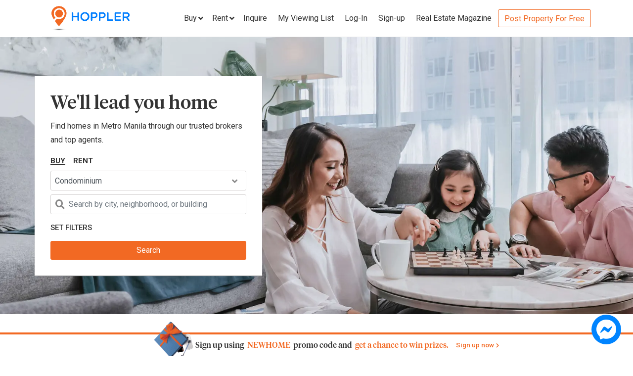

--- FILE ---
content_type: text/html; charset=utf-8
request_url: https://www.hoppler.com.ph/
body_size: 17419
content:
<!DOCTYPE html><html lang="en"><head><style>html {
  visibility: hidden;
  opacity:0;
}
</style><script>window.dataLayer = window.dataLayer || [];
window.__hiOriginalLocation = document.location.protocol + '//' +
                              document.location.hostname +
                              document.location.pathname +
                              document.location.search;
window.dataLayer.push({
  originalLocation: window.__hiOriginalLocation
});
</script><link rel="amphtml" href="https://www.hoppler.com.ph/.amp"><script>(function(w,d,s,l,i){w[l]=w[l]||[];w[l].push({'gtm.start':
new Date().getTime(),event:'gtm.js'});var f=d.getElementsByTagName(s)[0],
j=d.createElement(s),dl=l!='dataLayer'?'&l='+l:'';j.async=true;j.src=
'https://www.googletagmanager.com/gtm.js?id='+i+dl;f.parentNode.insertBefore(j,f);
})(window,document,'script','dataLayer','GTM-P27HZF');</script><script async src="https://www.googletagmanager.com/gtag/js?id=AW-959146815"></script><script>window.dataLayer = window.dataLayer || []; function gtag(){dataLayer.push(arguments);} gtag('js', new Date()); gtag('config', 'AW-959146815');

</script><meta charset="utf-8"><link rel="canonical" href="https://www.hoppler.com.ph/"><title>Philippine Real Estate Listings &amp; Property Finder | Hoppler</title><meta name="description" content="Find the best properties in the Philippines through our Trusted Brokers and Top Agents. Search, buy, sell, or rent homes, condos, and office spaces on Hoppler!"><meta name="og:description" content="Find the best properties in the Philippines through our Trusted Brokers and Top Agents. Search, buy, sell, or rent homes, condos, and office spaces on Hoppler!"><meta name="og:image" content="https://hoppler-inc.imgix.net/hoppler/pages/static/hoppler-homepage-20190506.jpg?fit=crop&amp;w=720&amp;auto=format,compress"><meta name="Petal-Search-site-verification" content="6b660b48d6"><meta name="google-site-verification" content="pbMxfn2cUBftlD1rOUNlIhkWUFr0urgsvRJWDG7FzQ4"><meta name="viewport" content="width=device-width, initial-scale=1.0"><!-- PRECONNECTS--><link rel="preconnect" href="https://dzjqf1alh39sw.cloudfront.net" crossorigin><link rel="preconnect" href="https://hoppler-inc.imgix.net" crossorigin><link rel="preconnect" href="https://hoppler-blog.imgix.net" crossorigin><link rel="preconnect" href="https://www.googletagmanager.com"><link rel="preconnect" href="https://api.hoppler.com.ph" crossorigin><link rel="preconnect" href="https://fonts.gstatic.com" crossorigin><link rel="preload" as="style" href="https://fonts.googleapis.com/css2?family=Roboto:wght@400;500;700&amp;display=swap"><link rel="stylesheet" href="https://fonts.googleapis.com/css2?family=Roboto:wght@400;500;700&amp;display=swap" media="print" onload="this.media='all'"><noscript><link rel="stylesheet" href="https://fonts.googleapis.com/css2?family=Roboto:wght@400;500;700&amp;display=swap"></noscript><link rel="preload" media="screen and (max-width: 575px)" href="https://hoppler-inc.imgix.net/hoppler/pages/static/hoppler-homepage-20190506.jpg?auto=format&amp;fit=crop&amp;w=480&amp;h=320&amp;crop=left"><link rel="preload" media="screen and (min-width: 576px) and (max-width: 767px)" href="https://hoppler-inc.imgix.net/hoppler/pages/static/hoppler-homepage-20190506.jpg?fit=crop&amp;w=720&amp;auto=format,compress"><link rel="preload" media="screen and (min-width: 768px) and (max-width: 991px)" href="https://hoppler-inc.imgix.net/hoppler/pages/static/hoppler-homepage-20190506.jpg?fit=crop&amp;w=960&amp;auto=format,compress"><link rel="preload" media="screen and (min-width: 1200px)" href="https://hoppler-inc.imgix.net/hoppler/pages/static/hoppler-homepage-20190506.jpg?fit=crop&amp;w=1920&amp;auto=format,compress"><link rel="icon" type="image/x-icon" href="https://dzjqf1alh39sw.cloudfront.net/hoppler/pages/static/64x64.png"><link rel="icon" type="image/x-icon" href="https://dzjqf1alh39sw.cloudfront.net/hoppler/pages/static/96x96.png"><link rel="icon" type="image/x-icon" href="https://dzjqf1alh39sw.cloudfront.net/hoppler/pages/static/128x128.png"><link rel="preload" as="style" href="/xpoc/js/styles.bd80ae20.css"><link rel="stylesheet" href="/xpoc/js/styles.bd80ae20.css" media="print" onload="this.media='all'"><noscript> <link rel="stylesheet" href="/xpoc/js/styles.bd80ae20.css">
</noscript><script defer src="/xpoc/js/main.c674426a.js"></script></head><body><noscript><iframe src="https://www.googletagmanager.com/ns.html?id=GTM-P27HZF" height="0" width="0" style="display:none;visibility:hidden"></iframe></noscript><div id="top"></div><div class="hi-nav-padding"><nav class="navbar hi-navbar"><div class="container hi-navbar__container"><div class="hi-navbar__content"><a class="d-flex align-items-center" href="/"><img class="hi-navbar__logo d-none d-sm-block" alt="Hoppler logo" src="https://hoppler-inc.imgix.net/hoppler/pages/static/hoppler-logo-navbar-colored.png" height="76" width="194"><img class="hi-navbar__logo d-sm-none" alt="Hoppler logo" src="https://hoppler-inc.imgix.net/hoppler/pages/static/hoppler-logo-navbar-colored.png" height="42" width="111"></a><div class="d-flex align-items-center"><span class="btn btn-link hi-navbar__nav-button nav-dropdown d-none d-xl-flex" id="navDropSale"><a class="hi-navbar__nav-button__label"><span>Buy</span><i class="fa fa-angle-down"></i></a><div class="nav-dropdown__category-container"><div class="nav-dropdown__category"><span>Condominium</span><i class="fa fa-angle-right"></i><div class="nav-dropdown__city-container"><a class="nav-dropdown__city" href="/condominiums-for-sale/makati"><span>Makati</span></a><a class="nav-dropdown__city" href="/condominiums-for-sale/taguig"><span>Taguig</span></a><a class="nav-dropdown__city" href="/condominiums-for-sale/taguig/bgc-bonifacio-global-city"><span>Bonifacio Global City</span></a><a class="nav-dropdown__city" href="/condominiums-for-sale/mandaluyong"><span>Mandaluyong</span></a><a class="nav-dropdown__city" href="/condominiums-for-sale/muntinlupa"><span>Muntinlupa</span></a><a class="nav-dropdown__city" href="/condominiums-for-sale/pasig"><span>Pasig</span></a><a class="nav-dropdown__city" href="/condominiums-for-sale/paranaque"><span>Parañaque</span></a><a class="nav-dropdown__city" href="/condominiums-for-sale/las-pinas"><span>Las Piñas</span></a><a class="nav-dropdown__city" href="/condominiums-for-sale/quezon-city"><span>Quezon City</span></a></div></div><div class="nav-dropdown__category"><span>House &amp; Lot</span><i class="fa fa-angle-right"></i><div class="nav-dropdown__city-container"><a class="nav-dropdown__city" href="/house-and-lots-for-sale/makati"><span>Makati</span></a><a class="nav-dropdown__city" href="/house-and-lots-for-sale/taguig"><span>Taguig</span></a><a class="nav-dropdown__city" href="/house-and-lots-for-sale/taguig/bgc-bonifacio-global-city"><span>Bonifacio Global City</span></a><a class="nav-dropdown__city" href="/house-and-lots-for-sale/mandaluyong"><span>Mandaluyong</span></a><a class="nav-dropdown__city" href="/house-and-lots-for-sale/muntinlupa"><span>Muntinlupa</span></a><a class="nav-dropdown__city" href="/house-and-lots-for-sale/pasig"><span>Pasig</span></a><a class="nav-dropdown__city" href="/house-and-lots-for-sale/paranaque"><span>Parañaque</span></a><a class="nav-dropdown__city" href="/house-and-lots-for-sale/las-pinas"><span>Las Piñas</span></a><a class="nav-dropdown__city" href="/house-and-lots-for-sale/quezon-city"><span>Quezon City</span></a></div></div><div class="nav-dropdown__category"><span>Townhouse</span><i class="fa fa-angle-right"></i><div class="nav-dropdown__city-container"><a class="nav-dropdown__city" href="/townhouses-for-sale/makati"><span>Makati</span></a><a class="nav-dropdown__city" href="/townhouses-for-sale/taguig"><span>Taguig</span></a><a class="nav-dropdown__city" href="/townhouses-for-sale/taguig/bgc-bonifacio-global-city"><span>Bonifacio Global City</span></a><a class="nav-dropdown__city" href="/townhouses-for-sale/mandaluyong"><span>Mandaluyong</span></a><a class="nav-dropdown__city" href="/townhouses-for-sale/muntinlupa"><span>Muntinlupa</span></a><a class="nav-dropdown__city" href="/townhouses-for-sale/pasig"><span>Pasig</span></a><a class="nav-dropdown__city" href="/townhouses-for-sale/paranaque"><span>Parañaque</span></a><a class="nav-dropdown__city" href="/townhouses-for-sale/las-pinas"><span>Las Piñas</span></a><a class="nav-dropdown__city" href="/townhouses-for-sale/quezon-city"><span>Quezon City</span></a></div></div><div class="nav-dropdown__category"><span>Vacant Lot</span><i class="fa fa-angle-right"></i><div class="nav-dropdown__city-container"><a class="nav-dropdown__city" href="/lots-for-sale/makati"><span>Makati</span></a><a class="nav-dropdown__city" href="/lots-for-sale/taguig"><span>Taguig</span></a><a class="nav-dropdown__city" href="/lots-for-sale/taguig/bgc-bonifacio-global-city"><span>Bonifacio Global City</span></a><a class="nav-dropdown__city" href="/lots-for-sale/mandaluyong"><span>Mandaluyong</span></a><a class="nav-dropdown__city" href="/lots-for-sale/muntinlupa"><span>Muntinlupa</span></a><a class="nav-dropdown__city" href="/lots-for-sale/pasig"><span>Pasig</span></a><a class="nav-dropdown__city" href="/lots-for-sale/paranaque"><span>Parañaque</span></a><a class="nav-dropdown__city" href="/lots-for-sale/las-pinas"><span>Las Piñas</span></a><a class="nav-dropdown__city" href="/lots-for-sale/quezon-city"><span>Quezon City</span></a></div></div><div class="nav-dropdown__category"><span>Office Space</span><i class="fa fa-angle-right"></i><div class="nav-dropdown__city-container"><a class="nav-dropdown__city" href="/office-spaces-for-sale/makati"><span>Makati</span></a><a class="nav-dropdown__city" href="/office-spaces-for-sale/taguig"><span>Taguig</span></a><a class="nav-dropdown__city" href="/office-spaces-for-sale/taguig/bgc-bonifacio-global-city"><span>Bonifacio Global City</span></a><a class="nav-dropdown__city" href="/office-spaces-for-sale/mandaluyong"><span>Mandaluyong</span></a><a class="nav-dropdown__city" href="/office-spaces-for-sale/muntinlupa"><span>Muntinlupa</span></a><a class="nav-dropdown__city" href="/office-spaces-for-sale/pasig"><span>Pasig</span></a><a class="nav-dropdown__city" href="/office-spaces-for-sale/paranaque"><span>Parañaque</span></a><a class="nav-dropdown__city" href="/office-spaces-for-sale/las-pinas"><span>Las Piñas</span></a><a class="nav-dropdown__city" href="/office-spaces-for-sale/quezon-city"><span>Quezon City</span></a></div></div><div class="nav-dropdown__category"><span>Commercial Space</span><i class="fa fa-angle-right"></i><div class="nav-dropdown__city-container"><a class="nav-dropdown__city" href="/commercial-spaces-for-sale/makati"><span>Makati</span></a><a class="nav-dropdown__city" href="/commercial-spaces-for-sale/taguig"><span>Taguig</span></a><a class="nav-dropdown__city" href="/commercial-spaces-for-sale/taguig/bgc-bonifacio-global-city"><span>Bonifacio Global City</span></a><a class="nav-dropdown__city" href="/commercial-spaces-for-sale/mandaluyong"><span>Mandaluyong</span></a><a class="nav-dropdown__city" href="/commercial-spaces-for-sale/muntinlupa"><span>Muntinlupa</span></a><a class="nav-dropdown__city" href="/commercial-spaces-for-sale/pasig"><span>Pasig</span></a><a class="nav-dropdown__city" href="/commercial-spaces-for-sale/paranaque"><span>Parañaque</span></a><a class="nav-dropdown__city" href="/commercial-spaces-for-sale/las-pinas"><span>Las Piñas</span></a><a class="nav-dropdown__city" href="/commercial-spaces-for-sale/quezon-city"><span>Quezon City</span></a></div></div><div class="nav-dropdown__category"><span>Warehouse</span><i class="fa fa-angle-right"></i><div class="nav-dropdown__city-container"><a class="nav-dropdown__city" href="/warehouses-for-sale/makati"><span>Makati</span></a><a class="nav-dropdown__city" href="/warehouses-for-sale/taguig"><span>Taguig</span></a><a class="nav-dropdown__city" href="/warehouses-for-sale/taguig/bgc-bonifacio-global-city"><span>Bonifacio Global City</span></a><a class="nav-dropdown__city" href="/warehouses-for-sale/mandaluyong"><span>Mandaluyong</span></a><a class="nav-dropdown__city" href="/warehouses-for-sale/muntinlupa"><span>Muntinlupa</span></a><a class="nav-dropdown__city" href="/warehouses-for-sale/pasig"><span>Pasig</span></a><a class="nav-dropdown__city" href="/warehouses-for-sale/paranaque"><span>Parañaque</span></a><a class="nav-dropdown__city" href="/warehouses-for-sale/las-pinas"><span>Las Piñas</span></a><a class="nav-dropdown__city" href="/warehouses-for-sale/quezon-city"><span>Quezon City</span></a></div></div><div class="nav-dropdown__category"><span>Building</span><i class="fa fa-angle-right"></i><div class="nav-dropdown__city-container"><a class="nav-dropdown__city" href="/buildings-for-sale/makati"><span>Makati</span></a><a class="nav-dropdown__city" href="/buildings-for-sale/taguig"><span>Taguig</span></a><a class="nav-dropdown__city" href="/buildings-for-sale/taguig/bgc-bonifacio-global-city"><span>Bonifacio Global City</span></a><a class="nav-dropdown__city" href="/buildings-for-sale/mandaluyong"><span>Mandaluyong</span></a><a class="nav-dropdown__city" href="/buildings-for-sale/muntinlupa"><span>Muntinlupa</span></a><a class="nav-dropdown__city" href="/buildings-for-sale/pasig"><span>Pasig</span></a><a class="nav-dropdown__city" href="/buildings-for-sale/paranaque"><span>Parañaque</span></a><a class="nav-dropdown__city" href="/buildings-for-sale/las-pinas"><span>Las Piñas</span></a><a class="nav-dropdown__city" href="/buildings-for-sale/quezon-city"><span>Quezon City</span></a></div></div></div></span><span class="btn btn-link hi-navbar__nav-button nav-dropdown d-none d-xl-flex" id="navDropRent"><a class="hi-navbar__nav-button__label"><span>Rent</span><i class="fa fa-angle-down"></i></a><div class="nav-dropdown__category-container"><div class="nav-dropdown__category"><span>Condominium</span><i class="fa fa-angle-right"></i><div class="nav-dropdown__city-container"><a class="nav-dropdown__city" href="/condominiums-for-rent/makati"><span>Makati</span></a><a class="nav-dropdown__city" href="/condominiums-for-rent/taguig"><span>Taguig</span></a><a class="nav-dropdown__city" href="/condominiums-for-rent/taguig/bgc-bonifacio-global-city"><span>Bonifacio Global City</span></a><a class="nav-dropdown__city" href="/condominiums-for-rent/mandaluyong"><span>Mandaluyong</span></a><a class="nav-dropdown__city" href="/condominiums-for-rent/muntinlupa"><span>Muntinlupa</span></a><a class="nav-dropdown__city" href="/condominiums-for-rent/pasig"><span>Pasig</span></a><a class="nav-dropdown__city" href="/condominiums-for-rent/paranaque"><span>Parañaque</span></a><a class="nav-dropdown__city" href="/condominiums-for-rent/las-pinas"><span>Las Piñas</span></a><a class="nav-dropdown__city" href="/condominiums-for-rent/quezon-city"><span>Quezon City</span></a></div></div><div class="nav-dropdown__category"><span>House &amp; Lot</span><i class="fa fa-angle-right"></i><div class="nav-dropdown__city-container"><a class="nav-dropdown__city" href="/house-and-lots-for-rent/makati"><span>Makati</span></a><a class="nav-dropdown__city" href="/house-and-lots-for-rent/taguig"><span>Taguig</span></a><a class="nav-dropdown__city" href="/house-and-lots-for-rent/taguig/bgc-bonifacio-global-city"><span>Bonifacio Global City</span></a><a class="nav-dropdown__city" href="/house-and-lots-for-rent/mandaluyong"><span>Mandaluyong</span></a><a class="nav-dropdown__city" href="/house-and-lots-for-rent/muntinlupa"><span>Muntinlupa</span></a><a class="nav-dropdown__city" href="/house-and-lots-for-rent/pasig"><span>Pasig</span></a><a class="nav-dropdown__city" href="/house-and-lots-for-rent/paranaque"><span>Parañaque</span></a><a class="nav-dropdown__city" href="/house-and-lots-for-rent/las-pinas"><span>Las Piñas</span></a><a class="nav-dropdown__city" href="/house-and-lots-for-rent/quezon-city"><span>Quezon City</span></a></div></div><div class="nav-dropdown__category"><span>Townhouse</span><i class="fa fa-angle-right"></i><div class="nav-dropdown__city-container"><a class="nav-dropdown__city" href="/townhouses-for-rent/makati"><span>Makati</span></a><a class="nav-dropdown__city" href="/townhouses-for-rent/taguig"><span>Taguig</span></a><a class="nav-dropdown__city" href="/townhouses-for-rent/taguig/bgc-bonifacio-global-city"><span>Bonifacio Global City</span></a><a class="nav-dropdown__city" href="/townhouses-for-rent/mandaluyong"><span>Mandaluyong</span></a><a class="nav-dropdown__city" href="/townhouses-for-rent/muntinlupa"><span>Muntinlupa</span></a><a class="nav-dropdown__city" href="/townhouses-for-rent/pasig"><span>Pasig</span></a><a class="nav-dropdown__city" href="/townhouses-for-rent/paranaque"><span>Parañaque</span></a><a class="nav-dropdown__city" href="/townhouses-for-rent/las-pinas"><span>Las Piñas</span></a><a class="nav-dropdown__city" href="/townhouses-for-rent/quezon-city"><span>Quezon City</span></a></div></div><div class="nav-dropdown__category"><span>Vacant Lot</span><i class="fa fa-angle-right"></i><div class="nav-dropdown__city-container"><a class="nav-dropdown__city" href="/lots-for-rent/makati"><span>Makati</span></a><a class="nav-dropdown__city" href="/lots-for-rent/taguig"><span>Taguig</span></a><a class="nav-dropdown__city" href="/lots-for-rent/taguig/bgc-bonifacio-global-city"><span>Bonifacio Global City</span></a><a class="nav-dropdown__city" href="/lots-for-rent/mandaluyong"><span>Mandaluyong</span></a><a class="nav-dropdown__city" href="/lots-for-rent/muntinlupa"><span>Muntinlupa</span></a><a class="nav-dropdown__city" href="/lots-for-rent/pasig"><span>Pasig</span></a><a class="nav-dropdown__city" href="/lots-for-rent/paranaque"><span>Parañaque</span></a><a class="nav-dropdown__city" href="/lots-for-rent/las-pinas"><span>Las Piñas</span></a><a class="nav-dropdown__city" href="/lots-for-rent/quezon-city"><span>Quezon City</span></a></div></div><div class="nav-dropdown__category"><span>Office Space</span><i class="fa fa-angle-right"></i><div class="nav-dropdown__city-container"><a class="nav-dropdown__city" href="/office-spaces-for-rent/makati"><span>Makati</span></a><a class="nav-dropdown__city" href="/office-spaces-for-rent/taguig"><span>Taguig</span></a><a class="nav-dropdown__city" href="/office-spaces-for-rent/taguig/bgc-bonifacio-global-city"><span>Bonifacio Global City</span></a><a class="nav-dropdown__city" href="/office-spaces-for-rent/mandaluyong"><span>Mandaluyong</span></a><a class="nav-dropdown__city" href="/office-spaces-for-rent/muntinlupa"><span>Muntinlupa</span></a><a class="nav-dropdown__city" href="/office-spaces-for-rent/pasig"><span>Pasig</span></a><a class="nav-dropdown__city" href="/office-spaces-for-rent/paranaque"><span>Parañaque</span></a><a class="nav-dropdown__city" href="/office-spaces-for-rent/las-pinas"><span>Las Piñas</span></a><a class="nav-dropdown__city" href="/office-spaces-for-rent/quezon-city"><span>Quezon City</span></a></div></div><div class="nav-dropdown__category"><span>Commercial Space</span><i class="fa fa-angle-right"></i><div class="nav-dropdown__city-container"><a class="nav-dropdown__city" href="/commercial-spaces-for-rent/makati"><span>Makati</span></a><a class="nav-dropdown__city" href="/commercial-spaces-for-rent/taguig"><span>Taguig</span></a><a class="nav-dropdown__city" href="/commercial-spaces-for-rent/taguig/bgc-bonifacio-global-city"><span>Bonifacio Global City</span></a><a class="nav-dropdown__city" href="/commercial-spaces-for-rent/mandaluyong"><span>Mandaluyong</span></a><a class="nav-dropdown__city" href="/commercial-spaces-for-rent/muntinlupa"><span>Muntinlupa</span></a><a class="nav-dropdown__city" href="/commercial-spaces-for-rent/pasig"><span>Pasig</span></a><a class="nav-dropdown__city" href="/commercial-spaces-for-rent/paranaque"><span>Parañaque</span></a><a class="nav-dropdown__city" href="/commercial-spaces-for-rent/las-pinas"><span>Las Piñas</span></a><a class="nav-dropdown__city" href="/commercial-spaces-for-rent/quezon-city"><span>Quezon City</span></a></div></div><div class="nav-dropdown__category"><span>Warehouse</span><i class="fa fa-angle-right"></i><div class="nav-dropdown__city-container"><a class="nav-dropdown__city" href="/warehouses-for-rent/makati"><span>Makati</span></a><a class="nav-dropdown__city" href="/warehouses-for-rent/taguig"><span>Taguig</span></a><a class="nav-dropdown__city" href="/warehouses-for-rent/taguig/bgc-bonifacio-global-city"><span>Bonifacio Global City</span></a><a class="nav-dropdown__city" href="/warehouses-for-rent/mandaluyong"><span>Mandaluyong</span></a><a class="nav-dropdown__city" href="/warehouses-for-rent/muntinlupa"><span>Muntinlupa</span></a><a class="nav-dropdown__city" href="/warehouses-for-rent/pasig"><span>Pasig</span></a><a class="nav-dropdown__city" href="/warehouses-for-rent/paranaque"><span>Parañaque</span></a><a class="nav-dropdown__city" href="/warehouses-for-rent/las-pinas"><span>Las Piñas</span></a><a class="nav-dropdown__city" href="/warehouses-for-rent/quezon-city"><span>Quezon City</span></a></div></div><div class="nav-dropdown__category"><span>Building</span><i class="fa fa-angle-right"></i><div class="nav-dropdown__city-container"><a class="nav-dropdown__city" href="/buildings-for-rent/makati"><span>Makati</span></a><a class="nav-dropdown__city" href="/buildings-for-rent/taguig"><span>Taguig</span></a><a class="nav-dropdown__city" href="/buildings-for-rent/taguig/bgc-bonifacio-global-city"><span>Bonifacio Global City</span></a><a class="nav-dropdown__city" href="/buildings-for-rent/mandaluyong"><span>Mandaluyong</span></a><a class="nav-dropdown__city" href="/buildings-for-rent/muntinlupa"><span>Muntinlupa</span></a><a class="nav-dropdown__city" href="/buildings-for-rent/pasig"><span>Pasig</span></a><a class="nav-dropdown__city" href="/buildings-for-rent/paranaque"><span>Parañaque</span></a><a class="nav-dropdown__city" href="/buildings-for-rent/las-pinas"><span>Las Piñas</span></a><a class="nav-dropdown__city" href="/buildings-for-rent/quezon-city"><span>Quezon City</span></a></div></div></div></span><a class="hi-navbar__nav-button d-xl-none" href="#" data-toggle="collapse" data-target="#hi-nav-mobile-menu"><span>Menu&nbsp;<i class="fa fa-angle-down"></i></span></a><a class="hi-navbar__nav-button btn btn-link mr-1" href="/viewing-list"><span>Inquire</span></a><a class="hi-navbar__nav-button btn btn-link mr-1" href="/viewing-list"><span class="d-md-none d-flex align-items-center"><i class="fas fa-clipboard-list hi-fa-1p5x"></i><hi-vl-count-bubble></hi-vl-count-bubble></span><span class="d-none d-md-inline">My Viewing List<hi-vl-count-bubble></hi-vl-count-bubble></span></a><hi-login-nav-button class="d-none d-lg-flex"></hi-login-nav-button><a class="hi-navbar__nav-button btn btn-link mr-1 d-none d-lg-flex" href="/signup-type"><span>Sign-up</span></a><a class="hi-navbar__nav-button btn btn-link mr-1 d-none d-md-flex" href="/magazine/"><span>Real Estate Magazine</span></a><a class="hi-navbar__post-property d-none d-md-flex d-xl-none" href="/kumita-brokers/post-property">Post Property For Free</a><a class="hi-navbar__post-property btn btn-outline-secondary align-self-center d-none d-xl-block" href="/kumita-brokers/post-property">Post Property For Free</a></div></div></div><div class="collapse navbar-collapse hi-navbar__mobile-menu-collapse" id="hi-nav-mobile-menu"><div class="container mt-2 hi-navbar__mobile-menu-collapse__content"><ul class="list-unstyled"><li><button class="btn" data-toggle="collapse" data-target="#hi-nav-toggle-sale"><span>Buy</span>&nbsp;<i class="fa fa-angle-down"></i></button><div class="collapse navbar-collapse" id="hi-nav-toggle-sale"><ul class="list-unstyled pl-3"><li><button class="btn" data-toggle="collapse" data-target="#hi-nav-toggle-sale-condominium">Condominium&nbsp;<i class="fa fa-angle-down"></i></button><div class="collapse navbar-collapse" id="hi-nav-toggle-sale-condominium"><ul class="list-unstyled pl-3"><li><a class="btn" href="/condominiums-for-sale/makati">Makati</a></li><li><a class="btn" href="/condominiums-for-sale/taguig">Taguig</a></li><li><a class="btn" href="/condominiums-for-sale/taguig/bgc-bonifacio-global-city">Bonifacio Global City</a></li><li><a class="btn" href="/condominiums-for-sale/mandaluyong">Mandaluyong</a></li><li><a class="btn" href="/condominiums-for-sale/muntinlupa">Muntinlupa</a></li><li><a class="btn" href="/condominiums-for-sale/pasig">Pasig</a></li><li><a class="btn" href="/condominiums-for-sale/paranaque">Parañaque</a></li><li><a class="btn" href="/condominiums-for-sale/las-pinas">Las Piñas</a></li><li><a class="btn" href="/condominiums-for-sale/quezon-city">Quezon City</a></li></ul></div></li><li><button class="btn" data-toggle="collapse" data-target="#hi-nav-toggle-sale-house-and-lot">House &amp; Lot&nbsp;<i class="fa fa-angle-down"></i></button><div class="collapse navbar-collapse" id="hi-nav-toggle-sale-house-and-lot"><ul class="list-unstyled pl-3"><li><a class="btn" href="/house-and-lots-for-sale/makati">Makati</a></li><li><a class="btn" href="/house-and-lots-for-sale/taguig">Taguig</a></li><li><a class="btn" href="/house-and-lots-for-sale/taguig/bgc-bonifacio-global-city">Bonifacio Global City</a></li><li><a class="btn" href="/house-and-lots-for-sale/mandaluyong">Mandaluyong</a></li><li><a class="btn" href="/house-and-lots-for-sale/muntinlupa">Muntinlupa</a></li><li><a class="btn" href="/house-and-lots-for-sale/pasig">Pasig</a></li><li><a class="btn" href="/house-and-lots-for-sale/paranaque">Parañaque</a></li><li><a class="btn" href="/house-and-lots-for-sale/las-pinas">Las Piñas</a></li><li><a class="btn" href="/house-and-lots-for-sale/quezon-city">Quezon City</a></li></ul></div></li><li><button class="btn" data-toggle="collapse" data-target="#hi-nav-toggle-sale-townhouse">Townhouse&nbsp;<i class="fa fa-angle-down"></i></button><div class="collapse navbar-collapse" id="hi-nav-toggle-sale-townhouse"><ul class="list-unstyled pl-3"><li><a class="btn" href="/townhouses-for-sale/makati">Makati</a></li><li><a class="btn" href="/townhouses-for-sale/taguig">Taguig</a></li><li><a class="btn" href="/townhouses-for-sale/taguig/bgc-bonifacio-global-city">Bonifacio Global City</a></li><li><a class="btn" href="/townhouses-for-sale/mandaluyong">Mandaluyong</a></li><li><a class="btn" href="/townhouses-for-sale/muntinlupa">Muntinlupa</a></li><li><a class="btn" href="/townhouses-for-sale/pasig">Pasig</a></li><li><a class="btn" href="/townhouses-for-sale/paranaque">Parañaque</a></li><li><a class="btn" href="/townhouses-for-sale/las-pinas">Las Piñas</a></li><li><a class="btn" href="/townhouses-for-sale/quezon-city">Quezon City</a></li></ul></div></li><li><button class="btn" data-toggle="collapse" data-target="#hi-nav-toggle-sale-lot">Vacant Lot&nbsp;<i class="fa fa-angle-down"></i></button><div class="collapse navbar-collapse" id="hi-nav-toggle-sale-lot"><ul class="list-unstyled pl-3"><li><a class="btn" href="/lots-for-sale/makati">Makati</a></li><li><a class="btn" href="/lots-for-sale/taguig">Taguig</a></li><li><a class="btn" href="/lots-for-sale/taguig/bgc-bonifacio-global-city">Bonifacio Global City</a></li><li><a class="btn" href="/lots-for-sale/mandaluyong">Mandaluyong</a></li><li><a class="btn" href="/lots-for-sale/muntinlupa">Muntinlupa</a></li><li><a class="btn" href="/lots-for-sale/pasig">Pasig</a></li><li><a class="btn" href="/lots-for-sale/paranaque">Parañaque</a></li><li><a class="btn" href="/lots-for-sale/las-pinas">Las Piñas</a></li><li><a class="btn" href="/lots-for-sale/quezon-city">Quezon City</a></li></ul></div></li><li><button class="btn" data-toggle="collapse" data-target="#hi-nav-toggle-sale-office-space">Office Space&nbsp;<i class="fa fa-angle-down"></i></button><div class="collapse navbar-collapse" id="hi-nav-toggle-sale-office-space"><ul class="list-unstyled pl-3"><li><a class="btn" href="/office-spaces-for-sale/makati">Makati</a></li><li><a class="btn" href="/office-spaces-for-sale/taguig">Taguig</a></li><li><a class="btn" href="/office-spaces-for-sale/taguig/bgc-bonifacio-global-city">Bonifacio Global City</a></li><li><a class="btn" href="/office-spaces-for-sale/mandaluyong">Mandaluyong</a></li><li><a class="btn" href="/office-spaces-for-sale/muntinlupa">Muntinlupa</a></li><li><a class="btn" href="/office-spaces-for-sale/pasig">Pasig</a></li><li><a class="btn" href="/office-spaces-for-sale/paranaque">Parañaque</a></li><li><a class="btn" href="/office-spaces-for-sale/las-pinas">Las Piñas</a></li><li><a class="btn" href="/office-spaces-for-sale/quezon-city">Quezon City</a></li></ul></div></li><li><button class="btn" data-toggle="collapse" data-target="#hi-nav-toggle-sale-commercial-space">Commercial Space&nbsp;<i class="fa fa-angle-down"></i></button><div class="collapse navbar-collapse" id="hi-nav-toggle-sale-commercial-space"><ul class="list-unstyled pl-3"><li><a class="btn" href="/commercial-spaces-for-sale/makati">Makati</a></li><li><a class="btn" href="/commercial-spaces-for-sale/taguig">Taguig</a></li><li><a class="btn" href="/commercial-spaces-for-sale/taguig/bgc-bonifacio-global-city">Bonifacio Global City</a></li><li><a class="btn" href="/commercial-spaces-for-sale/mandaluyong">Mandaluyong</a></li><li><a class="btn" href="/commercial-spaces-for-sale/muntinlupa">Muntinlupa</a></li><li><a class="btn" href="/commercial-spaces-for-sale/pasig">Pasig</a></li><li><a class="btn" href="/commercial-spaces-for-sale/paranaque">Parañaque</a></li><li><a class="btn" href="/commercial-spaces-for-sale/las-pinas">Las Piñas</a></li><li><a class="btn" href="/commercial-spaces-for-sale/quezon-city">Quezon City</a></li></ul></div></li><li><button class="btn" data-toggle="collapse" data-target="#hi-nav-toggle-sale-warehouse">Warehouse&nbsp;<i class="fa fa-angle-down"></i></button><div class="collapse navbar-collapse" id="hi-nav-toggle-sale-warehouse"><ul class="list-unstyled pl-3"><li><a class="btn" href="/warehouses-for-sale/makati">Makati</a></li><li><a class="btn" href="/warehouses-for-sale/taguig">Taguig</a></li><li><a class="btn" href="/warehouses-for-sale/taguig/bgc-bonifacio-global-city">Bonifacio Global City</a></li><li><a class="btn" href="/warehouses-for-sale/mandaluyong">Mandaluyong</a></li><li><a class="btn" href="/warehouses-for-sale/muntinlupa">Muntinlupa</a></li><li><a class="btn" href="/warehouses-for-sale/pasig">Pasig</a></li><li><a class="btn" href="/warehouses-for-sale/paranaque">Parañaque</a></li><li><a class="btn" href="/warehouses-for-sale/las-pinas">Las Piñas</a></li><li><a class="btn" href="/warehouses-for-sale/quezon-city">Quezon City</a></li></ul></div></li><li><button class="btn" data-toggle="collapse" data-target="#hi-nav-toggle-sale-building">Building&nbsp;<i class="fa fa-angle-down"></i></button><div class="collapse navbar-collapse" id="hi-nav-toggle-sale-building"><ul class="list-unstyled pl-3"><li><a class="btn" href="/buildings-for-sale/makati">Makati</a></li><li><a class="btn" href="/buildings-for-sale/taguig">Taguig</a></li><li><a class="btn" href="/buildings-for-sale/taguig/bgc-bonifacio-global-city">Bonifacio Global City</a></li><li><a class="btn" href="/buildings-for-sale/mandaluyong">Mandaluyong</a></li><li><a class="btn" href="/buildings-for-sale/muntinlupa">Muntinlupa</a></li><li><a class="btn" href="/buildings-for-sale/pasig">Pasig</a></li><li><a class="btn" href="/buildings-for-sale/paranaque">Parañaque</a></li><li><a class="btn" href="/buildings-for-sale/las-pinas">Las Piñas</a></li><li><a class="btn" href="/buildings-for-sale/quezon-city">Quezon City</a></li></ul></div></li></ul></div></li><li><button class="btn" data-toggle="collapse" data-target="#hi-nav-toggle-rent"><span>Rent</span>&nbsp;<i class="fa fa-angle-down"></i></button><div class="collapse navbar-collapse" id="hi-nav-toggle-rent"><ul class="list-unstyled pl-3"><li><button class="btn" data-toggle="collapse" data-target="#hi-nav-toggle-rent-condominium">Condominium&nbsp;<i class="fa fa-angle-down"></i></button><div class="collapse navbar-collapse" id="hi-nav-toggle-rent-condominium"><ul class="list-unstyled pl-3"><li><a class="btn" href="/condominiums-for-rent/makati">Makati</a></li><li><a class="btn" href="/condominiums-for-rent/taguig">Taguig</a></li><li><a class="btn" href="/condominiums-for-rent/taguig/bgc-bonifacio-global-city">Bonifacio Global City</a></li><li><a class="btn" href="/condominiums-for-rent/mandaluyong">Mandaluyong</a></li><li><a class="btn" href="/condominiums-for-rent/muntinlupa">Muntinlupa</a></li><li><a class="btn" href="/condominiums-for-rent/pasig">Pasig</a></li><li><a class="btn" href="/condominiums-for-rent/paranaque">Parañaque</a></li><li><a class="btn" href="/condominiums-for-rent/las-pinas">Las Piñas</a></li><li><a class="btn" href="/condominiums-for-rent/quezon-city">Quezon City</a></li></ul></div></li><li><button class="btn" data-toggle="collapse" data-target="#hi-nav-toggle-rent-house-and-lot">House &amp; Lot&nbsp;<i class="fa fa-angle-down"></i></button><div class="collapse navbar-collapse" id="hi-nav-toggle-rent-house-and-lot"><ul class="list-unstyled pl-3"><li><a class="btn" href="/house-and-lots-for-rent/makati">Makati</a></li><li><a class="btn" href="/house-and-lots-for-rent/taguig">Taguig</a></li><li><a class="btn" href="/house-and-lots-for-rent/taguig/bgc-bonifacio-global-city">Bonifacio Global City</a></li><li><a class="btn" href="/house-and-lots-for-rent/mandaluyong">Mandaluyong</a></li><li><a class="btn" href="/house-and-lots-for-rent/muntinlupa">Muntinlupa</a></li><li><a class="btn" href="/house-and-lots-for-rent/pasig">Pasig</a></li><li><a class="btn" href="/house-and-lots-for-rent/paranaque">Parañaque</a></li><li><a class="btn" href="/house-and-lots-for-rent/las-pinas">Las Piñas</a></li><li><a class="btn" href="/house-and-lots-for-rent/quezon-city">Quezon City</a></li></ul></div></li><li><button class="btn" data-toggle="collapse" data-target="#hi-nav-toggle-rent-townhouse">Townhouse&nbsp;<i class="fa fa-angle-down"></i></button><div class="collapse navbar-collapse" id="hi-nav-toggle-rent-townhouse"><ul class="list-unstyled pl-3"><li><a class="btn" href="/townhouses-for-rent/makati">Makati</a></li><li><a class="btn" href="/townhouses-for-rent/taguig">Taguig</a></li><li><a class="btn" href="/townhouses-for-rent/taguig/bgc-bonifacio-global-city">Bonifacio Global City</a></li><li><a class="btn" href="/townhouses-for-rent/mandaluyong">Mandaluyong</a></li><li><a class="btn" href="/townhouses-for-rent/muntinlupa">Muntinlupa</a></li><li><a class="btn" href="/townhouses-for-rent/pasig">Pasig</a></li><li><a class="btn" href="/townhouses-for-rent/paranaque">Parañaque</a></li><li><a class="btn" href="/townhouses-for-rent/las-pinas">Las Piñas</a></li><li><a class="btn" href="/townhouses-for-rent/quezon-city">Quezon City</a></li></ul></div></li><li><button class="btn" data-toggle="collapse" data-target="#hi-nav-toggle-rent-lot">Vacant Lot&nbsp;<i class="fa fa-angle-down"></i></button><div class="collapse navbar-collapse" id="hi-nav-toggle-rent-lot"><ul class="list-unstyled pl-3"><li><a class="btn" href="/lots-for-rent/makati">Makati</a></li><li><a class="btn" href="/lots-for-rent/taguig">Taguig</a></li><li><a class="btn" href="/lots-for-rent/taguig/bgc-bonifacio-global-city">Bonifacio Global City</a></li><li><a class="btn" href="/lots-for-rent/mandaluyong">Mandaluyong</a></li><li><a class="btn" href="/lots-for-rent/muntinlupa">Muntinlupa</a></li><li><a class="btn" href="/lots-for-rent/pasig">Pasig</a></li><li><a class="btn" href="/lots-for-rent/paranaque">Parañaque</a></li><li><a class="btn" href="/lots-for-rent/las-pinas">Las Piñas</a></li><li><a class="btn" href="/lots-for-rent/quezon-city">Quezon City</a></li></ul></div></li><li><button class="btn" data-toggle="collapse" data-target="#hi-nav-toggle-rent-office-space">Office Space&nbsp;<i class="fa fa-angle-down"></i></button><div class="collapse navbar-collapse" id="hi-nav-toggle-rent-office-space"><ul class="list-unstyled pl-3"><li><a class="btn" href="/office-spaces-for-rent/makati">Makati</a></li><li><a class="btn" href="/office-spaces-for-rent/taguig">Taguig</a></li><li><a class="btn" href="/office-spaces-for-rent/taguig/bgc-bonifacio-global-city">Bonifacio Global City</a></li><li><a class="btn" href="/office-spaces-for-rent/mandaluyong">Mandaluyong</a></li><li><a class="btn" href="/office-spaces-for-rent/muntinlupa">Muntinlupa</a></li><li><a class="btn" href="/office-spaces-for-rent/pasig">Pasig</a></li><li><a class="btn" href="/office-spaces-for-rent/paranaque">Parañaque</a></li><li><a class="btn" href="/office-spaces-for-rent/las-pinas">Las Piñas</a></li><li><a class="btn" href="/office-spaces-for-rent/quezon-city">Quezon City</a></li></ul></div></li><li><button class="btn" data-toggle="collapse" data-target="#hi-nav-toggle-rent-commercial-space">Commercial Space&nbsp;<i class="fa fa-angle-down"></i></button><div class="collapse navbar-collapse" id="hi-nav-toggle-rent-commercial-space"><ul class="list-unstyled pl-3"><li><a class="btn" href="/commercial-spaces-for-rent/makati">Makati</a></li><li><a class="btn" href="/commercial-spaces-for-rent/taguig">Taguig</a></li><li><a class="btn" href="/commercial-spaces-for-rent/taguig/bgc-bonifacio-global-city">Bonifacio Global City</a></li><li><a class="btn" href="/commercial-spaces-for-rent/mandaluyong">Mandaluyong</a></li><li><a class="btn" href="/commercial-spaces-for-rent/muntinlupa">Muntinlupa</a></li><li><a class="btn" href="/commercial-spaces-for-rent/pasig">Pasig</a></li><li><a class="btn" href="/commercial-spaces-for-rent/paranaque">Parañaque</a></li><li><a class="btn" href="/commercial-spaces-for-rent/las-pinas">Las Piñas</a></li><li><a class="btn" href="/commercial-spaces-for-rent/quezon-city">Quezon City</a></li></ul></div></li><li><button class="btn" data-toggle="collapse" data-target="#hi-nav-toggle-rent-warehouse">Warehouse&nbsp;<i class="fa fa-angle-down"></i></button><div class="collapse navbar-collapse" id="hi-nav-toggle-rent-warehouse"><ul class="list-unstyled pl-3"><li><a class="btn" href="/warehouses-for-rent/makati">Makati</a></li><li><a class="btn" href="/warehouses-for-rent/taguig">Taguig</a></li><li><a class="btn" href="/warehouses-for-rent/taguig/bgc-bonifacio-global-city">Bonifacio Global City</a></li><li><a class="btn" href="/warehouses-for-rent/mandaluyong">Mandaluyong</a></li><li><a class="btn" href="/warehouses-for-rent/muntinlupa">Muntinlupa</a></li><li><a class="btn" href="/warehouses-for-rent/pasig">Pasig</a></li><li><a class="btn" href="/warehouses-for-rent/paranaque">Parañaque</a></li><li><a class="btn" href="/warehouses-for-rent/las-pinas">Las Piñas</a></li><li><a class="btn" href="/warehouses-for-rent/quezon-city">Quezon City</a></li></ul></div></li><li><button class="btn" data-toggle="collapse" data-target="#hi-nav-toggle-rent-building">Building&nbsp;<i class="fa fa-angle-down"></i></button><div class="collapse navbar-collapse" id="hi-nav-toggle-rent-building"><ul class="list-unstyled pl-3"><li><a class="btn" href="/buildings-for-rent/makati">Makati</a></li><li><a class="btn" href="/buildings-for-rent/taguig">Taguig</a></li><li><a class="btn" href="/buildings-for-rent/taguig/bgc-bonifacio-global-city">Bonifacio Global City</a></li><li><a class="btn" href="/buildings-for-rent/mandaluyong">Mandaluyong</a></li><li><a class="btn" href="/buildings-for-rent/muntinlupa">Muntinlupa</a></li><li><a class="btn" href="/buildings-for-rent/pasig">Pasig</a></li><li><a class="btn" href="/buildings-for-rent/paranaque">Parañaque</a></li><li><a class="btn" href="/buildings-for-rent/las-pinas">Las Piñas</a></li><li><a class="btn" href="/buildings-for-rent/quezon-city">Quezon City</a></li></ul></div></li></ul></div></li><li class="d-lg-none"><hi-login-mobile-menu-button></hi-login-mobile-menu-button></li><li class="d-lg-none"><a class="btn" href="/signup-type">Sign-up</a></li><li class="d-sm-none"><a class="btn" href="/contact-us">Contact us</a></li><li class="d-sm-none"><a class="btn" href="/magazine/">Real Estate Magazine</a></li><li class="d-sm-none"><a class="btn" href="/kumita-brokers/post-property">Post Property For Free</a></li></ul></div><div class="hi-navbar__mobile-menu-collapse__controls container"><button class="btn text-muted" data-toggle="collapse" data-target="#hi-nav-mobile-menu"><i class="fa fa-times"></i>&nbsp;Close</button></div></div></nav></div><hi-maintenance-message></hi-maintenance-message><div class="hi-homepage-hero-section"><div class="container h-100 hi-homepage-hero-section__container"><div class="row d-sm-none position-relative"><img class="hi-homepage-hero-section__mobile-image" src="https://hoppler-inc.imgix.net/hoppler/pages/static/hoppler-homepage-20190506.jpg?auto=format&amp;fit=crop&amp;w=480&amp;h=320&amp;crop=left" alt="We'll lead you home" width="1236" height="560"><div class="mobile-banner-sticker d-none"><amp-img class="mobile-banner-sticker__image" height="96" width="180" alt="a house" loading="lazy" src="https://dzjqf1alh39sw.cloudfront.net/hoppler/pages/static/booking-system/mobile-img.png" lazy="" srcset="https://dzjqf1alh39sw.cloudfront.net/hoppler/pages/static/booking-system/mobile-img.png 1x, https://dzjqf1alh39sw.cloudfront.net/hoppler/pages/static/booking-system/mobile-img.png&amp;dpr=1.5 1.2x, https://dzjqf1alh39sw.cloudfront.net/hoppler/pages/static/booking-system/mobile-img.png&amp;dpr=2 2x, https://dzjqf1alh39sw.cloudfront.net/hoppler/pages/static/booking-system/mobile-img.png&amp;dpr=3 3x"></amp-img><a class="mobile-banner-sticker__text" href="/preselling-condos"><p class="deal">Pre-Selling Deals</p><p class="mb-0 mx-2">|</p><p class="off">Discounts!</p><div class="angle-right"><i class="fas fa-angle-right"></i></div></a></div></div><div class="row align-items-center h-100"><hi-hero-search-box showheader="true"><div class="hi-hero-search-box"><div><h1 class="hi-hero-search-box__header">We'll lead you home </h1><p>Find homes in Metro Manila through our trusted brokers and top agents.</p></div><div class="hi-hero-search-box__categories"><button class="hi-hero-search-box__category-button mr-2 active">Buy</button><button class="hi-hero-search-box__category-button mx-2">Rent</button></div><div class><div class="hi-hero-search-box__types mx-0"><select class="form-control hi-hero-search-box__types-select" value="Condominium"><option value="Condominium">Condominium</option><option value="House and Lot">House and Lot</option><option value="Townhouse">Townhouse</option><option value="Vacant Lot">Vacant Lot</option><option value="Commercial Lot">Commercial Lot</option><option value="Commercial Space">Commercial Space</option><option value="Office Space">Office Space</option><option value="Warehouse">Warehouse</option><option value="Building">Building</option><option value="Industrial Lot">Industrial Lot</option><option value="Resort">Resort</option></select><span class="hi-hero-search-box__types-icon"><i class="fas fa-angle-down"></i></span></div><div class="hi-location-search-box"><input class="hi-location-search-box__input form-control" type="text" placeholder="Search by city, neighborhood, or building" /><span class="hi-location-search-box__icon"><i class="fas fa-search"></i></span><div class="hi-location-search-box__results"></div></div><a class="hi-hero-search-box__set-filters my-3">Set Filters</a><button class="btn btn-secondary w-100">Search</button></div></div></hi-hero-search-box></div><div class="row"><div class="col-12"><div class="card d-block d-sm-none"><div class="card-body m-0 p-2 ml-3"><div class="row"><div class="col-8"><a class="hi-default-font" href="/landing-facebook"><span class="hi-color-black">Sign up using </span><span class="hi-color-orange">NEWHOME </span><span class="hi-color-black">promo code to win prizes</span></a></div><div class="col-4 pl-1"><a class="mr-3" href="/landing-facebook"><img src="https://hoppler-inc.imgix.net/hoppler/pages/campaigns/gift.png" height="50px"/><i class="fas fa-chevron-right ml-1 view-deals__icon hi-color-orange pl-1"></i></a></div></div></div></div></div></div></div></div><fb-customer-chat><div class><div style="cursor: pointer; position: fixed; z-index: 4; bottom: 1.5rem; right: 1.5rem;" tabIndex="0" role="button"><svg width="60px" height="60px" viewBox="0 0 60 60"><svg x="0" y="0" width="60px" height="60px"><g stroke="none" stroke-width="1" fill="none" fill-rule="evenodd"><g><circle fill="#0084FF" cx="30" cy="30" r="30"></circle><svg x="10" y="10"><g transform="translate(0.000000, -10.000000)" fill="#FFFFFF"><g id="logo" transform="translate(0.000000, 10.000000)"><path d="M20,0 C31.2666,0 40,8.2528 40,19.4 C40,30.5472 31.2666,38.8 20,38.8 C17.9763,38.8 16.0348,38.5327 14.2106,38.0311 C13.856,37.9335 13.4789,37.9612 13.1424,38.1098 L9.1727,39.8621 C8.1343,40.3205 6.9621,39.5819 6.9273,38.4474 L6.8184,34.8894 C6.805,34.4513 6.6078,34.0414 6.2811,33.7492 C2.3896,30.2691 0,25.2307 0,19.4 C0,8.2528 8.7334,0 20,0 Z M7.99009,25.07344 C7.42629,25.96794 8.52579,26.97594 9.36809,26.33674 L15.67879,21.54734 C16.10569,21.22334 16.69559,21.22164 17.12429,21.54314 L21.79709,25.04774 C23.19919,26.09944 25.20039,25.73014 26.13499,24.24744 L32.00999,14.92654 C32.57369,14.03204 31.47419,13.02404 30.63189,13.66324 L24.32119,18.45264 C23.89429,18.77664 23.30439,18.77834 22.87569,18.45674 L18.20299,14.95224 C16.80079,13.90064 14.79959,14.26984 13.86509,15.75264 L7.99009,25.07344 Z"></path></g></g></svg></g></g></svg></svg></div></div></fb-customer-chat><section class="hi-sell-property container"><h2 class="hi-home-section-heading text-center mt-5">Sell or Lease Your Property Faster  </h2><p class="text-center mb-5">Hoppler is the top real estate brokerage in Metro Manila. Our in-house licensed brokers are available to help every step of the way.</p><div class="row hi-sell-property__row"><div class="col-md-4 text-center hi-sell-property__col"><img class="hi-sell-property__image img-fluid rounded mb-3" height="100" width="210" data-src="https://dzjqf1alh39sw.cloudfront.net/hoppler/pages/static/kumita-1000-001.png" alt="We Reach More Buyers &amp; Tenants"><p class="mb-3 col-title">We Reach More Buyers & Tenants</p><p class="text-dark">We have a website & mobile app that 1,000s of serious buyers/renters visit each month.</p></div><div class="col-md-4 text-center hi-sell-property__col"><img class="hi-sell-property__image img-fluid rounded mb-3" height="100" width="130" data-src="https://dzjqf1alh39sw.cloudfront.net/hoppler/pages/static/kumita-time-001.png" alt="We Don't Waste Your Time"><p class="mb-3 col-title">We Don't Waste Your Time</p><p class="text-dark">We have cash buyers ready to buy immediately, and companies looking to rent for their employees.</p></div><div class="col-md-4 text-center hi-sell-property__col"><img class="hi-sell-property__image img-fluid rounded mb-3" height="100" width="176" data-src="https://dzjqf1alh39sw.cloudfront.net/hoppler/pages/static/kumita-chat-001.png" alt="We're with You at Every Step"><p class="mb-3 col-title">We're with You at Every Step</p><p class="text-dark">We provide end to end services, all the way to transferring payment to your bank.</p></div></div><hr class="divider"></section><section class="hi-testimonials container"> <div class="row hi-testimonials__columns"><div class="col-md-4 hi-testimonials__col"><img class="mr-4 img-fluid hi-testimonials__img" height="120" width="120" src="[data-uri]" data-src="https://dzjqf1alh39sw.cloudfront.net/hoppler/pages/static/kumita-testimonial-001.png" alt="Testimonial 1"><div class="text-left"><p class="text-dark description">"Marie was a pleasure to have as my real estate agent. She walked me through the entire rental process and always responded to my questions promptly. I highly recommend Marie & Hoppler to anyone, without hesitation."</p><p class="text-gray details">Ewa Radziszewicz</p></div></div><div class="col-md-4 hi-testimonials__col"><img class="mr-4 img-fluid hi-testimonials__img" height="120" width="120" src="[data-uri]" data-src="https://dzjqf1alh39sw.cloudfront.net/hoppler/pages/static/kumita-testimonial-002.png" alt="Testimonial 2"><div class="text-left"><p class="text-dark description">"Nikki’s (in-house Hoppler Broker) advice, skill and professionalism in dealing with everything was exceptional. She displayed patience and understanding in tough situations which was appreciated."</p><p class="text-gray details">Jahir Choudhury</p></div></div><div class="col-md-4 hi-testimonials__col"><img class="mr-4 img-fluid hi-testimonials__img" height="120" width="120" src="[data-uri]" data-src="https://dzjqf1alh39sw.cloudfront.net/hoppler/pages/static/kumita-testimonial-003.png" alt="Testimonial 3"><div class="text-left"><p class="text-dark description">"We found Kaisa (in-house Hoppler Broker) and her team reliable, flexible, knowledgeable, professional, and friendly. Outstanding customer service. Highly recommended!"</p><p class="text-gray details">Dewaine & Iryna Farria, ADB  </p></div></div></div><div class="hi-testimonials__columns--mobile"><div class="carousel slide" id="carouselExampleIndicators" data-ride="carousel"><div class="carousel-inner col-lg-8 mx-auto"><div class="carousel-item active"><div class="text-center"><img class="img-fluid hi-testimonials__img" src="[data-uri]" height="120" width="120" data-src="https://dzjqf1alh39sw.cloudfront.net/hoppler/pages/static/kumita-testimonial-001.png" alt="Testimonial 1"><p class="text-dark description">"Marie was a pleasure to have as my real estate agent. She walked me through the entire rental process and always responded to my questions promptly. I highly recommend Marie & Hoppler to anyone, without hesitation."</p><p class="text-gray">Ewa Radziszewicz       </p></div></div><div class="carousel-item"><div class="text-center"><img class="img-fluid hi-testimonials__img" height="120" width="120" src="[data-uri]" data-src="https://dzjqf1alh39sw.cloudfront.net/hoppler/pages/static/kumita-testimonial-002.png" alt="Testimonial 2"><p class="text-dark description">"Nikki’s (in-house Hoppler Broker) advice, skill and professionalism in dealing with everything was exceptional. She displayed patience and understanding in tough situations which was appreciated."</p><p class="text-gray">Jahir Choudhury      </p></div></div><div class="carousel-item"><div class="text-center"><img class="img-fluid hi-testimonials__img" height="120" width="120" src="[data-uri]" data-src="https://dzjqf1alh39sw.cloudfront.net/hoppler/pages/static/kumita-testimonial-003.png" alt="Testimonial 3"><p class="text-dark description">"We found Kaisa (in-house Hoppler Broker) and her team reliable, flexible, knowledgeable, professional, and friendly. Outstanding customer service. Highly recommended!"</p><p class="text-gray">Dewaine & Iryna Farria, ADB   </p></div></div></div><button class="btn carousel-control-prev" style="box-shadow: none;" type="button" href="#carouselExampleIndicators" role="button" data-slide="prev"><<div class="fas fa-angle-left text-dark h2" style="font-weight: bold;"></div><div class="sr-only">Previous</div></button><button class="btn carousel-control-next" style="box-shadow: none;" type="button" href="#carouselExampleIndicators" role="button" data-slide="next">><div class="fas fa-angle-right text-dark h2" style="font-weight: bold;"></div><div class="sr-only">Next</div></button></div></div><div class="text-center my-4"><a class="btn btn-secondary mt-4 hi-testimonials__cta-btn" href="/real-estate-brokerage">Speak to a Broker</a></div><section class="hi-preselling container"><div class="hi-preselling__header"><p class="mb-0 line1">Exclusive Pre-Selling </p><p class="mb-0 line2">Property Deals</p></div><div class="hi-preselling__divider"></div><div class="row"><div class="col-lg-3 col-md-6 hi-preselling__col"><img class="img-fluid hi-preselling__col-image" src="[data-uri]" data-src="https://dzjqf1alh39sw.cloudfront.net/hoppler/pages/static/booking-system/promo.png" alt="House with a 25% off discount tag"><p class="hi-preselling__col-title">avail promos</p><p class="hi-preselling__col-text mb-0">Discounts on listing</p><p class="hi-preselling__col-text">price of selected properties</p></div><div class="col-lg-3 col-md-6 hi-preselling__col"><img class="img-fluid hi-preselling__col-image" src="[data-uri]" data-src="https://dzjqf1alh39sw.cloudfront.net/hoppler/pages/static/booking-system/invest.png" alt="Arrow-styled bar chart showing increasingly high values"><p class="hi-preselling__col-title">invest wisely</p><p class="hi-preselling__col-text mb-0">Great for long</p><p class="hi-preselling__col-text">term investment</p></div><div class="col-lg-3 col-md-6 hi-preselling__col"><img class="img-fluid hi-preselling__col-image" src="[data-uri]" data-src="https://dzjqf1alh39sw.cloudfront.net/hoppler/pages/static/booking-system/advice.png" alt="Man on cell phone"><p class="hi-preselling__col-title">receive advice</p><p class="hi-preselling__col-text mb-0">Chat online with our expert</p><p class="hi-preselling__col-text">real estate brokers</p></div><div class="col-lg-3 col-md-6 hi-preselling__col mb-0"><img class="img-fluid hi-preselling__col-image" src="[data-uri]" data-src="https://dzjqf1alh39sw.cloudfront.net/hoppler/pages/static/booking-system/reserve.png" alt="Hands holding credit card and smartphone, with Hoppler website opened"><p class="hi-preselling__col-title">reserve online</p><p class="hi-preselling__col-text mb-0">Book and pay reservation fee</p><p class="hi-preselling__col-text">by credit card or e-wallet</p></div></div><div class="text-center hi-preselling__deals-btn"><a class="btn btn-secondary px-4" href="/preselling-condos">See Deals</a></div></section></section><section class="hi-home-outer-container pb-0"><div class="container"><h2 class="hi-home-section-heading text-center">Featured Cities</h2><div class="row"><div class="col-md-6"><div class="hi-home-featcities__city text-center"><div class="hi-home-heading mb-0">Makati</div><a href="/neighborhood-guide/makati-city"><img class="hi-home-featcities__city-skyline img-fluid" alt="Makati skyline" src="[data-uri]" data-src="https://hoppler-inc.imgix.net/hoppler/pages/static/skyline-makati-001.png?auto=compress,format&amp;h=121" data-srcset="https://hoppler-inc.imgix.net/hoppler/pages/static/skyline-makati-001.png?auto=compress,format&amp;h=121 1x, https://hoppler-inc.imgix.net/hoppler/pages/static/skyline-makati-001.png?auto=compress,format&amp;h=121&amp;dpr=2 2x, https://hoppler-inc.imgix.net/hoppler/pages/static/skyline-makati-001.png?auto=compress,format&amp;h=121&amp;dpr=3 3x" width="480" height="107"></a><div class="hi-home-featcities__villages-container"><a class="hi-home-featcities__village" href="/neighborhood-guide/makati-city/salcedo-village"><img class="hi-home-featcities__village__image" src="[data-uri]" data-src="https://hoppler-inc.imgix.net/hoppler/pages/static/pl-salcedo-village-001.jpg?auto=format&amp;fit=crop&amp;w=270&amp;h=150" data-srcset="https://hoppler-inc.imgix.net/hoppler/pages/static/pl-salcedo-village-001.jpg?auto=format&amp;fit=crop&amp;w=270&amp;h=150 1x, https://hoppler-inc.imgix.net/hoppler/pages/static/pl-salcedo-village-001.jpg?auto=format&amp;fit=crop&amp;w=270&amp;h=150&amp;dpr=2 2x, https://hoppler-inc.imgix.net/hoppler/pages/static/pl-salcedo-village-001.jpg?auto=format&amp;fit=crop&amp;w=270&amp;h=150&amp;dpr=3 3x" alt="Salcedo Village"><div class="hi-home-featcities__village__village-name">Salcedo Village</div></a><a class="hi-home-featcities__village" href="/neighborhood-guide/makati-city/legaspi-village"><img class="hi-home-featcities__village__image" src="[data-uri]" data-src="https://hoppler-inc.imgix.net/hoppler/pages/static/pl-legaspi-village-001.jpg?auto=format&amp;fit=crop&amp;w=270&amp;h=150" data-srcset="https://hoppler-inc.imgix.net/hoppler/pages/static/pl-legaspi-village-001.jpg?auto=format&amp;fit=crop&amp;w=270&amp;h=150 1x, https://hoppler-inc.imgix.net/hoppler/pages/static/pl-legaspi-village-001.jpg?auto=format&amp;fit=crop&amp;w=270&amp;h=150&amp;dpr=2 2x, https://hoppler-inc.imgix.net/hoppler/pages/static/pl-legaspi-village-001.jpg?auto=format&amp;fit=crop&amp;w=270&amp;h=150&amp;dpr=3 3x" alt="Legazpi Village"><div class="hi-home-featcities__village__village-name">Legazpi Village</div></a></div><a class="btn btn-outline-dark mt-4 hi-home-featcities__know-button" href="/neighborhood-guide/makati-city"> Explore Makati</a></div></div><div class="col-md-6"><div class="hi-home-featcities__city text-center"><div class="hi-home-heading mb-0">Taguig</div><a href="/neighborhood-guide/taguig-city"><img class="hi-home-featcities__city-skyline img-fluid" alt="Taguig skyline" src="[data-uri]" data-src="https://hoppler-inc.imgix.net/hoppler/pages/static/skyline-bgc-001.png?auto=compress,format&amp;h=121" data-srcset="https://hoppler-inc.imgix.net/hoppler/pages/static/skyline-bgc-001.png?auto=compress,format&amp;h=121 1x, https://hoppler-inc.imgix.net/hoppler/pages/static/skyline-bgc-001.png?auto=compress,format&amp;h=121&amp;dpr=2 2x, https://hoppler-inc.imgix.net/hoppler/pages/static/skyline-bgc-001.png?auto=compress,format&amp;h=121&amp;dpr=3 3x" width="480" height="107"></a><div class="hi-home-featcities__villages-container"><a class="hi-home-featcities__village" href="/neighborhood-guide/taguig-city/bgc-bonifacio-global-city"><img class="hi-home-featcities__village__image" src="[data-uri]" data-src="https://hoppler-inc.imgix.net/hoppler/pages/static/pl-bgc-001.jpg?auto=format&amp;fit=crop&amp;w=270&amp;h=150" data-srcset="https://hoppler-inc.imgix.net/hoppler/pages/static/pl-bgc-001.jpg?auto=format&amp;fit=crop&amp;w=270&amp;h=150 1x, https://hoppler-inc.imgix.net/hoppler/pages/static/pl-bgc-001.jpg?auto=format&amp;fit=crop&amp;w=270&amp;h=150&amp;dpr=2 2x, https://hoppler-inc.imgix.net/hoppler/pages/static/pl-bgc-001.jpg?auto=format&amp;fit=crop&amp;w=270&amp;h=150&amp;dpr=3 3x" alt="BGC - Bonifacio Global City"><div class="hi-home-featcities__village__village-name">BGC - Bonifacio Global City</div></a><a class="hi-home-featcities__village" href="/neighborhood-guide/taguig-city/mckinley-hill"><img class="hi-home-featcities__village__image" src="[data-uri]" data-src="https://hoppler-inc.imgix.net/hoppler/pages/static/pl-mckinley-hill-001.jpg?auto=format&amp;fit=crop&amp;w=270&amp;h=150" data-srcset="https://hoppler-inc.imgix.net/hoppler/pages/static/pl-mckinley-hill-001.jpg?auto=format&amp;fit=crop&amp;w=270&amp;h=150 1x, https://hoppler-inc.imgix.net/hoppler/pages/static/pl-mckinley-hill-001.jpg?auto=format&amp;fit=crop&amp;w=270&amp;h=150&amp;dpr=2 2x, https://hoppler-inc.imgix.net/hoppler/pages/static/pl-mckinley-hill-001.jpg?auto=format&amp;fit=crop&amp;w=270&amp;h=150&amp;dpr=3 3x" alt="McKinley Hill"><div class="hi-home-featcities__village__village-name">McKinley Hill</div></a></div><a class="btn btn-outline-dark mt-4 hi-home-featcities__know-button" href="/neighborhood-guide/taguig-city"> Explore Taguig</a></div></div><div class="col-md-6"><div class="hi-home-featcities__city text-center"><div class="hi-home-heading mb-0">Muntinlupa</div><a href="/neighborhood-guide/muntinlupa-city"><img class="hi-home-featcities__city-skyline img-fluid" alt="Muntinlupa skyline" src="[data-uri]" data-src="https://hoppler-inc.imgix.net/hoppler/pages/static/skyline-alabang-001.png?auto=compress,format&amp;h=121" data-srcset="https://hoppler-inc.imgix.net/hoppler/pages/static/skyline-alabang-001.png?auto=compress,format&amp;h=121 1x, https://hoppler-inc.imgix.net/hoppler/pages/static/skyline-alabang-001.png?auto=compress,format&amp;h=121&amp;dpr=2 2x, https://hoppler-inc.imgix.net/hoppler/pages/static/skyline-alabang-001.png?auto=compress,format&amp;h=121&amp;dpr=3 3x" width="480" height="107"></a><div class="hi-home-featcities__villages-container"><a class="hi-home-featcities__village" href="/neighborhood-guide/muntinlupa-city/filinvest"><img class="hi-home-featcities__village__image" src="[data-uri]" data-src="https://hoppler-inc.imgix.net/hoppler/pages/static/pl-filinvest-001.jpg?auto=format&amp;fit=crop&amp;w=270&amp;h=150" data-srcset="https://hoppler-inc.imgix.net/hoppler/pages/static/pl-filinvest-001.jpg?auto=format&amp;fit=crop&amp;w=270&amp;h=150 1x, https://hoppler-inc.imgix.net/hoppler/pages/static/pl-filinvest-001.jpg?auto=format&amp;fit=crop&amp;w=270&amp;h=150&amp;dpr=2 2x, https://hoppler-inc.imgix.net/hoppler/pages/static/pl-filinvest-001.jpg?auto=format&amp;fit=crop&amp;w=270&amp;h=150&amp;dpr=3 3x" alt="Filinvest"><div class="hi-home-featcities__village__village-name">Filinvest</div></a><a class="hi-home-featcities__village" href="/neighborhood-guide/muntinlupa-city/alabang"><img class="hi-home-featcities__village__image" src="[data-uri]" data-src="https://hoppler-inc.imgix.net/hoppler/pages/static/pl-alabang-001.jpg?auto=format&amp;fit=crop&amp;w=270&amp;h=150" data-srcset="https://hoppler-inc.imgix.net/hoppler/pages/static/pl-alabang-001.jpg?auto=format&amp;fit=crop&amp;w=270&amp;h=150 1x, https://hoppler-inc.imgix.net/hoppler/pages/static/pl-alabang-001.jpg?auto=format&amp;fit=crop&amp;w=270&amp;h=150&amp;dpr=2 2x, https://hoppler-inc.imgix.net/hoppler/pages/static/pl-alabang-001.jpg?auto=format&amp;fit=crop&amp;w=270&amp;h=150&amp;dpr=3 3x" alt="Alabang"><div class="hi-home-featcities__village__village-name">Alabang</div></a></div><a class="btn btn-outline-dark mt-4 hi-home-featcities__know-button" href="/neighborhood-guide/muntinlupa-city"> Explore Muntinlupa</a></div></div><div class="col-md-6"><div class="hi-home-featcities__city text-center last"><div class="hi-home-heading mb-0">Pasig</div><a href="/neighborhood-guide/pasig-city"><img class="hi-home-featcities__city-skyline img-fluid" alt="Pasig skyline" src="[data-uri]" data-src="https://hoppler-inc.imgix.net/hoppler/pages/static/skyline-pasig-001.png?auto=compress,format&amp;h=121" data-srcset="https://hoppler-inc.imgix.net/hoppler/pages/static/skyline-pasig-001.png?auto=compress,format&amp;h=121 1x, https://hoppler-inc.imgix.net/hoppler/pages/static/skyline-pasig-001.png?auto=compress,format&amp;h=121&amp;dpr=2 2x, https://hoppler-inc.imgix.net/hoppler/pages/static/skyline-pasig-001.png?auto=compress,format&amp;h=121&amp;dpr=3 3x" width="480" height="107"></a><div class="hi-home-featcities__villages-container"><a class="hi-home-featcities__village" href="/neighborhood-guide/pasig-city/ortigas-center"><img class="hi-home-featcities__village__image" src="[data-uri]" data-src="https://hoppler-inc.imgix.net/hoppler/pages/static/village-module/village-slide-4-edsa.jpg?auto=format&amp;fit=crop&amp;w=270&amp;h=150" data-srcset="https://hoppler-inc.imgix.net/hoppler/pages/static/village-module/village-slide-4-edsa.jpg?auto=format&amp;fit=crop&amp;w=270&amp;h=150 1x, https://hoppler-inc.imgix.net/hoppler/pages/static/village-module/village-slide-4-edsa.jpg?auto=format&amp;fit=crop&amp;w=270&amp;h=150&amp;dpr=2 2x, https://hoppler-inc.imgix.net/hoppler/pages/static/village-module/village-slide-4-edsa.jpg?auto=format&amp;fit=crop&amp;w=270&amp;h=150&amp;dpr=3 3x" alt="Ortigas Center"><div class="hi-home-featcities__village__village-name">Ortigas Center</div></a><a class="hi-home-featcities__village" href="/neighborhood-guide/pasig-city/kapitolyo"><img class="hi-home-featcities__village__image" src="[data-uri]" data-src="https://hoppler-inc.imgix.net/hoppler/pages/static/village-module/kapitolyo-cover.jpg?auto=format&amp;fit=crop&amp;w=270&amp;h=150" data-srcset="https://hoppler-inc.imgix.net/hoppler/pages/static/village-module/kapitolyo-cover.jpg?auto=format&amp;fit=crop&amp;w=270&amp;h=150 1x, https://hoppler-inc.imgix.net/hoppler/pages/static/village-module/kapitolyo-cover.jpg?auto=format&amp;fit=crop&amp;w=270&amp;h=150&amp;dpr=2 2x, https://hoppler-inc.imgix.net/hoppler/pages/static/village-module/kapitolyo-cover.jpg?auto=format&amp;fit=crop&amp;w=270&amp;h=150&amp;dpr=3 3x" alt="Kapitolyo"><div class="hi-home-featcities__village__village-name">Kapitolyo</div></a></div><a class="btn btn-outline-dark mt-4 hi-home-featcities__know-button" href="/neighborhood-guide/pasig-city"> Explore Pasig</a></div></div></div></div></section><section class="hi-home-outer-container-gray"><div class="container"><div class="hi-home-mag__head-row"><h2 class="hi-home-heading hi-home-mag__head mb-0">Real Estate Magazine</h2><a class="hi-home-mag__read-more" href="/magazine/">Read more</a></div><div class="row hi-home-mag__article-row"><div class="col-md hi-home-mag__article"><a href="https://www.hoppler.com.ph/magazine/featured-articles/fact-or-fallacy-will-a-condominium-be-demolished-after-50-years"><img class="hi-rounded-corners img-fluid" height="157.42" width="290" alt="Article photo" data-src="https://hoppler-blog.imgix.net/blog/wp-content/uploads/2016/08/Balcony.jpg?auto=compress,format&amp;h=190"></a><span class="hi-home-mag__category">Real Estate News</span><a class="hi-home-mag__article-title" href="https://www.hoppler.com.ph/magazine/featured-articles/fact-or-fallacy-will-a-condominium-be-demolished-after-50-years">Fact or Fallacy: Will A Condominium Be Demolished After 50 Years?</a><p>A number of homebuyers are skeptical at first when deciding whether it would be beneficial to purchase a condominium unit over a house and lot. Condominium spaces are relatively cheaper and more attainable to own compare to dwellings which are built on land.</p></div><div class="col-md hi-home-mag__article"><a href="https://www.hoppler.com.ph/magazine/featured-articles/guide-to-real-estate-property-tax-in-the-philippines"><img class="hi-rounded-corners img-fluid" height="157.42" width="290" alt="Article photo" data-src="https://hoppler-blog.imgix.net/blog/wp-content/uploads/2015/05/guide-to-real-estate-property-tax-in-the-philippines-1.jpg?auto=compress,format&amp;h=190"></a><span class="hi-home-mag__category">Real Estate News</span><a class="hi-home-mag__article-title" href="https://www.hoppler.com.ph/magazine/featured-articles/guide-to-real-estate-property-tax-in-the-philippines">Guide to Real Estate Property Tax in the Philippines</a><p>Purchasing a new property often results in an overwhelming sense of delight. However, everyone should know that signing the deed of sale is not the end of the homebuying process. When you first step into your new home, new responsibilities await.</p></div><div class="col-md hi-home-mag__article"><a href="https://www.hoppler.com.ph/magazine/featured-articles/can-foreigners-own-property-in-the-philippines"><img class="hi-rounded-corners img-fluid" height="157.42" width="290" alt="Article photo" data-src="https://hoppler-blog.imgix.net/blog/wp-content/uploads/2015/04/can-foreigners-own-property-in-the-philippines.jpg?auto=compress,format&amp;h=190"></a><span class="hi-home-mag__category">Real Estate News</span><a class="hi-home-mag__article-title" href="https://www.hoppler.com.ph/magazine/featured-articles/can-foreigners-own-property-in-the-philippines">Can Foreigners Own Property in the Philippines?</a><p>More and more foreigners are now becoming interested in buying properties in the Philippines because of many factors like: our tropical climate, the warmth of the Filipinos and great opportunities for investments.</p></div></div></div></section><section class="hi-home-outer-container"><div class="container"><h2 class="hi-home-section-heading hi-home-work__head">Work with Hoppler</h2><div class="row"><div class="col-md-6 hi-home-work__cta-panel"><h3 class="hi-home-work__subhead hi-color-orange">I need qualified leads.</h3><p class="text-center">List unlimited properties for free. Hoppler pre-qualifies clients for
you as we work together to close the deal. We share the commission
upon closing.
</p><a class="btn btn-outline-dark" href="/partner-brokers">Join our Partner Broker network</a></div><div class="col-md-6 hi-home-work__cta-panel"><h3 class="hi-home-work__subhead hi-color-blue">I would like to sell my property.</h3><p class="text-center">List your properties for free. We bring renters and buyers to your
property for viewings. We'll also take care of the paperwork for you.
</p><a class="btn btn-outline-dark" href="/signup-owner">Create your account with us</a></div></div></div></section><div class="mt-4"><footer class="hi-footer"><div class="container"><div class="hi-footer__accordion"><div class="hi-footer__accordion-header opened" data-hi-toggle="hi-footer-accordion-content-0"><h4 class="hi-footer__seo-link-header">PROPERTIES FOR SALE AND FOR RENT IN TOP AREAS</h4><button class="hi-footer__accordion-toggle"><i class="fa fa-chevron-down"></i></button></div><div class="row hi-footer__accordion-content " id="hi-footer-accordion-content-0"><div class="col-12 col-md-6 col-lg-4 mb-0 mb-lg-2"><h5 class="hi-footer__seo-column__head">House and Lot for Sale in Top Areas</h5><a class="hi-footer__seo-link" href="/house-and-lots-for-sale/makati/dasmarinas-village">House and Lot for Sale in Dasmarinas Village</a><a class="hi-footer__seo-link" href="/house-and-lots-for-sale/makati/bel-air-village">House and Lot for Sale in Bel Air Village</a><a class="hi-footer__seo-link" href="/house-and-lots-for-sale/makati/san-lorenzo-village">House and Lot for Sale in San Lorenzo Village</a><a class="hi-footer__seo-link" href="/house-and-lots-for-sale/taguig/mckinley-hill">House and Lot for Sale in McKinley Hill</a><a class="hi-footer__seo-link" href="/house-and-lots-for-sale/alabang">House and Lot for Sale in Alabang</a><a class="hi-footer__seo-link" href="/house-and-lots-for-sale/makati/urdaneta-village">House and Lot for Sale in Urdaneta</a><a class="hi-footer__seo-link" href="/house-and-lots-for-sale/bf-homes-paranaque-and-las-pinas">House and Lot for Sale in BF Homes</a><a class="hi-footer__seo-link" href="/house-and-lots-for-sale/pasig/valle-verde">House and Lot for Sale in Valle Verde</a><a class="hi-footer__seo-link" href="/house-and-lots-for-sale/paranaque/merville-subdivision">House and Lot for Sale in Merville Subdivision</a></div><div class="col-12 col-md-6 col-lg-4 mb-0 mb-lg-2"><h5 class="hi-footer__seo-column__head">Condominium for Sale in Top Areas</h5><a class="hi-footer__seo-link" href="/condominiums-for-sale/makati/salcedo-village">Condominium for Sale in Salcedo Village</a><a class="hi-footer__seo-link" href="/condominiums-for-sale/makati/legaspi-village">Condominium for Sale in Legazpi Village</a><a class="hi-footer__seo-link" href="/condominiums-for-sale/makati/rockwell-center">Condominium for Sale in Rockwell</a><a class="hi-footer__seo-link" href="/condominiums-for-sale/makati/poblacion">Condominium for Sale in Poblacion</a><a class="hi-footer__seo-link" href="/condominiums-for-sale/makati/san-lorenzo">Condominium for Sale in San Lorenzo</a><a class="hi-footer__seo-link" href="/condominiums-for-sale/taguig/bgc-bonifacio-global-city">Condominium for Sale in BGC - Bonifacio Global City</a><a class="hi-footer__seo-link" href="/condominiums-for-sale/taguig/mckinley-hill">Condominium for Sale in McKinley Hill</a><a class="hi-footer__seo-link" href="/condominiums-for-sale/ortigas-center">Condominium for Sale in Ortigas</a><a class="hi-footer__seo-link" href="/condominiums-for-sale/san-juan/greenhills">Condominium for Sale in Greenhills</a><a class="hi-footer__seo-link" href="/condominiums-for-sale/quezon-city/eastwood-city">Condominium for Sale in Eastwood City</a></div><div class="col-12 col-md-6 col-lg-4 mb-0 mb-lg-2"><h5 class="hi-footer__seo-column__head">House and Lot for Rent in Top Areas</h5><a class="hi-footer__seo-link" href="/house-and-lots-for-rent/makati/dasmarinas-village">House and Lot for Rent in Dasmarinas Village</a><a class="hi-footer__seo-link" href="/house-and-lots-for-rent/makati/bel-air-village">House and Lot for Rent in Bel Air Village</a><a class="hi-footer__seo-link" href="/house-and-lots-for-rent/makati/san-lorenzo-village">House and Lot for Rent in San Lorenzo Village</a><a class="hi-footer__seo-link" href="/house-and-lots-for-rent/taguig/mckinley-hill">House and Lot for Rent in McKinley Hill</a><a class="hi-footer__seo-link" href="/house-and-lots-for-rent/alabang">House and Lot for Rent in Alabang</a><a class="hi-footer__seo-link" href="/house-and-lots-for-rent/makati/urdaneta-village">House and Lot for Rent in Urdaneta</a><a class="hi-footer__seo-link" href="/house-and-lots-for-rent/bf-homes-paranaque-and-las-pinas">House and Lot for Rent in BF Homes</a><a class="hi-footer__seo-link" href="/house-and-lots-for-rent/pasig/valle-verde">House and Lot for Rent in Valle Verde</a><a class="hi-footer__seo-link" href="/house-and-lots-for-rent/paranaque/merville-subdivision">House and Lot for Rent in Merville Subdivision</a></div><div class="col-12 col-md-6 col-lg-4 mb-0 mb-lg-2"><h5 class="hi-footer__seo-column__head">Condominium for Rent in Top Areas</h5><a class="hi-footer__seo-link" href="/condominiums-for-rent/makati/salcedo-village">Condominium for Rent in Salcedo Village</a><a class="hi-footer__seo-link" href="/condominiums-for-rent/makati/legaspi-village">Condominium for Rent in Legazpi Village</a><a class="hi-footer__seo-link" href="/condominiums-for-rent/makati/rockwell-center">Condominium for Rent in Rockwell</a><a class="hi-footer__seo-link" href="/condominiums-for-rent/makati/poblacion">Condominium for Rent in Poblacion</a><a class="hi-footer__seo-link" href="/condominiums-for-rent/makati/san-lorenzo">Condominium for Rent in San Lorenzo</a><a class="hi-footer__seo-link" href="/condominiums-for-rent/taguig/bgc-bonifacio-global-city">Condominium for Rent in BGC - Bonifacio Global City</a><a class="hi-footer__seo-link" href="/condominiums-for-rent/taguig/mckinley-hill">Condominium for Rent in McKinley Hill</a><a class="hi-footer__seo-link" href="/condominiums-for-rent/ortigas-center">Condominium for Rent in Ortigas</a><a class="hi-footer__seo-link" href="/condominiums-for-rent/san-juan/greenhills">Condominium for Rent in Greenhills</a><a class="hi-footer__seo-link" href="/condominiums-for-rent/quezon-city/eastwood-city">Condominium for Rent in Eastwood City</a></div></div></div><div class="hi-footer__accordion"><div class="hi-footer__accordion-header" data-hi-toggle="hi-footer-accordion-content-1"><h4 class="hi-footer__seo-link-header">PROPERTIES FOR SALE AND FOR RENT IN TOP BUILDINGS</h4><button class="hi-footer__accordion-toggle"><i class="fa fa-chevron-down"></i></button></div><div class="row hi-footer__accordion-content d-none" id="hi-footer-accordion-content-1"><div class="col-12 col-md-6 col-lg-4 mb-0 mb-lg-2"><h5 class="hi-footer__seo-column__head">Condominium for Sale in Top Buildings</h5><a class="hi-footer__seo-link" href="/condominiums-for-sale/makati/san-lorenzo/park-terraces">Condominium for Sale in Park Terraces</a><a class="hi-footer__seo-link" href="/condominiums-for-sale/makati/rockwell-center/proscenium-at-rockwell">Condominium for Sale in Proscenium at Rockwell</a><a class="hi-footer__seo-link" href="/condominiums-for-sale/makati/legaspi-village/the-residences-at-greenbelt">Condominium for Sale in The Residences at Greenbelt</a><a class="hi-footer__seo-link" href="/condominiums-for-sale/makati/rockwell-center/one-rockwell">Condominium for Sale in One Rockwell</a><a class="hi-footer__seo-link" href="/condominiums-for-sale/makati/salcedo-village/shang-salcedo-place">Condominium for Sale in Shang Salcedo Place</a><a class="hi-footer__seo-link" href="/condominiums-for-sale/taguig/bgc-bonifacio-global-city/uptown-parksuites">Condominium for Sale in Uptown Parksuites</a><a class="hi-footer__seo-link" href="/condominiums-for-sale/taguig/bgc-bonifacio-global-city/two-serendra">Condominium for Sale in Two Serendra</a><a class="hi-footer__seo-link" href="/condominiums-for-sale/taguig/bgc-bonifacio-global-city/arya-residences">Condominium for Sale in Arya Residences</a><a class="hi-footer__seo-link" href="/condominiums-for-sale/taguig/bgc-bonifacio-global-city/icon-residences">Condominium for Sale in Icon Residences</a></div><div class="col-12 col-md-6 col-lg-4 mb-0 mb-lg-2"><h5 class="hi-footer__seo-column__head">Condominium for Rent in Top Buildings</h5><a class="hi-footer__seo-link" href="/condominiums-for-rent/makati/san-lorenzo/park-terraces">Condominium for Rent in Park Terraces</a><a class="hi-footer__seo-link" href="/condominiums-for-rent/makati/rockwell-center/one-rockwell">Condominium for Rent in One Rockwell</a><a class="hi-footer__seo-link" href="/condominiums-for-rent/makati/legaspi-village/the-residences-at-greenbelt">Condominium for Rent in The Residences at Greenbelt</a><a class="hi-footer__seo-link" href="/condominiums-for-rent/makati/rockwell-center/proscenium-at-rockwell">Condominium for Rent in Proscenium at Rockwell</a><a class="hi-footer__seo-link" href="/condominiums-for-rent/makati/rockwell-center/joya-lofts-and-towers">Condominium for Rent in Joya Lofts and Towers</a><a class="hi-footer__seo-link" href="/condominiums-for-rent/makati/rockwell-center/edades-tower-and-garden-villas">Condominium for Rent in Edades Tower and Garden Villas</a><a class="hi-footer__seo-link" href="/condominiums-for-rent/taguig/bgc-bonifacio-global-city/one-serendra">Condominium for Rent in One Serendra</a><a class="hi-footer__seo-link" href="/condominiums-for-rent/taguig/bgc-bonifacio-global-city/arya-residences">Condominium for Rent in Arya Residences</a><a class="hi-footer__seo-link" href="/condominiums-for-rent/taguig/bgc-bonifacio-global-city/two-serendra">Condominium for Rent in Two Serendra</a><a class="hi-footer__seo-link" href="/condominiums-for-rent/taguig/bgc-bonifacio-global-city/one-mckinley-place">Condominium for Rent in One McKinley Place</a><a class="hi-footer__seo-link" href="/condominiums-for-rent/taguig/bgc-bonifacio-global-city/pacific-plaza-towers">Condominium for Rent in Pacific Plaza Towers</a></div></div></div><div class="hi-footer__accordion"><div class="hi-footer__accordion-header" data-hi-toggle="hi-footer-accordion-content-2"><h4 class="hi-footer__seo-link-header">PROPERTIES FOR SALE AND FOR RENT IN METRO MANILA</h4><button class="hi-footer__accordion-toggle"><i class="fa fa-chevron-down"></i></button></div><div class="row hi-footer__accordion-content d-none" id="hi-footer-accordion-content-2"><div class="col-12 col-md-6 col-lg-4 mb-0 mb-lg-2"><h5 class="hi-footer__seo-column__head">House and Lot for Sale in Metro Manila</h5><a class="hi-footer__seo-link" href="/house-and-lots-for-sale/makati">House and Lot for Sale in Makati</a><a class="hi-footer__seo-link" href="/house-and-lots-for-sale/taguig">House and Lot for Sale in Taguig</a><a class="hi-footer__seo-link" href="/house-and-lots-for-sale/mandaluyong">House and Lot for Sale in Mandaluyong</a><a class="hi-footer__seo-link" href="/house-and-lots-for-sale/pasig">House and Lot for Sale in Pasig</a><a class="hi-footer__seo-link" href="/house-and-lots-for-sale/paranaque">House and Lot for Sale in Paranaque</a><a class="hi-footer__seo-link" href="/house-and-lots-for-sale/san-juan">House and Lot for Sale in San Juan</a><a class="hi-footer__seo-link" href="/house-and-lots-for-sale/las-pinas">House and Lot for Sale in Las Pinas</a><a class="hi-footer__seo-link" href="/house-and-lots-for-sale/quezon-city">House and Lot for Sale in Quezon City</a><a class="hi-footer__seo-link" href="/house-and-lots-for-sale/muntinlupa">House and Lot for Sale in Muntinlupa</a><a class="hi-footer__seo-link" href="/house-and-lots-for-sale/alabang">House and Lot for Sale in Alabang</a><a class="hi-footer__seo-link" href="/house-and-lots-for-sale/pasay">House and Lot for Sale in Pasay</a><a class="hi-footer__seo-link" href="/house-and-lots-for-sale/manila">House and Lot for Sale in Manila</a></div><div class="col-12 col-md-6 col-lg-4 mb-0 mb-lg-2"><h5 class="hi-footer__seo-column__head">House and Lot for Rent in Metro Manila</h5><a class="hi-footer__seo-link" href="/house-and-lots-for-rent/makati">House and Lot for Rent in Makati</a><a class="hi-footer__seo-link" href="/house-and-lots-for-rent/taguig">House and Lot for Rent in Taguig</a><a class="hi-footer__seo-link" href="/house-and-lots-for-rent/mandaluyong">House and Lot for Rent in Mandaluyong</a><a class="hi-footer__seo-link" href="/house-and-lots-for-rent/pasig">House and Lot for Rent in Pasig</a><a class="hi-footer__seo-link" href="/house-and-lots-for-rent/paranaque">House and Lot for Rent in Paranaque</a><a class="hi-footer__seo-link" href="/house-and-lots-for-rent/san-juan">House and Lot for Rent in San Juan</a><a class="hi-footer__seo-link" href="/house-and-lots-for-rent/las-pinas">House and Lot for Rent in Las Pinas</a><a class="hi-footer__seo-link" href="/house-and-lots-for-rent/quezon-city">House and Lot for Rent in Quezon City</a><a class="hi-footer__seo-link" href="/house-and-lots-for-rent/muntinlupa">House and Lot for Rent in Muntinlupa</a><a class="hi-footer__seo-link" href="/house-and-lots-for-rent/alabang">House and Lot for Rent in Alabang</a><a class="hi-footer__seo-link" href="/house-and-lots-for-rent/pasay">House and Lot for Rent in Pasay</a><a class="hi-footer__seo-link" href="/house-and-lots-for-rent/manila">House and Lot for Rent in Manila</a></div><div class="col-12 col-md-6 col-lg-4 mb-0 mb-lg-2"><h5 class="hi-footer__seo-column__head">Condominium for Sale in Metro Manila</h5><a class="hi-footer__seo-link" href="/condominiums-for-sale/makati">Condominium for Sale in Makati</a><a class="hi-footer__seo-link" href="/condominiums-for-sale/taguig">Condominium for Sale in Taguig</a><a class="hi-footer__seo-link" href="/condominiums-for-sale/mandaluyong">Condominium for Sale in Mandaluyong</a><a class="hi-footer__seo-link" href="/condominiums-for-sale/pasig">Condominium for Sale in Pasig</a><a class="hi-footer__seo-link" href="/condominiums-for-sale/paranaque">Condominium for Sale in Paranaque</a><a class="hi-footer__seo-link" href="/condominiums-for-sale/san-juan">Condominium for Sale in San Juan</a><a class="hi-footer__seo-link" href="/condominiums-for-sale/las-pinas">Condominium for Sale in Las Pinas</a><a class="hi-footer__seo-link" href="/condominiums-for-sale/quezon-city">Condominium for Sale in Quezon City</a><a class="hi-footer__seo-link" href="/condominiums-for-sale/muntinlupa">Condominium for Sale in Muntinlupa</a><a class="hi-footer__seo-link" href="/condominiums-for-sale/alabang">Condominium for Sale in Alabang</a><a class="hi-footer__seo-link" href="/condominiums-for-sale/pasay">Condominium for Sale in Pasay</a><a class="hi-footer__seo-link" href="/condominiums-for-sale/manila">Condominium for Sale in Manila</a></div><div class="col-12 col-md-6 col-lg-4 mb-0 mb-lg-2"><h5 class="hi-footer__seo-column__head">Condominium for Rent in Metro Manila</h5><a class="hi-footer__seo-link" href="/condominiums-for-rent/makati">Condominium for Rent in Makati</a><a class="hi-footer__seo-link" href="/condominiums-for-rent/taguig">Condominium for Rent in Taguig</a><a class="hi-footer__seo-link" href="/condominiums-for-rent/mandaluyong">Condominium for Rent in Mandaluyong</a><a class="hi-footer__seo-link" href="/condominiums-for-rent/pasig">Condominium for Rent in Pasig</a><a class="hi-footer__seo-link" href="/condominiums-for-rent/paranaque">Condominium for Rent in Paranaque</a><a class="hi-footer__seo-link" href="/condominiums-for-rent/san-juan">Condominium for Rent in San Juan</a><a class="hi-footer__seo-link" href="/condominiums-for-rent/las-pinas">Condominium for Rent in Las Pinas</a><a class="hi-footer__seo-link" href="/condominiums-for-rent/quezon-city">Condominium for Rent in Quezon City</a><a class="hi-footer__seo-link" href="/condominiums-for-rent/muntinlupa">Condominium for Rent in Muntinlupa</a><a class="hi-footer__seo-link" href="/condominiums-for-rent/alabang">Condominium for Rent in Alabang</a><a class="hi-footer__seo-link" href="/condominiums-for-rent/pasay">Condominium for Rent in Pasay</a><a class="hi-footer__seo-link" href="/condominiums-for-rent/manila">Condominium for Rent in Manila</a></div><div class="col-12 col-md-6 col-lg-4 mb-0 mb-lg-2"><h5 class="hi-footer__seo-column__head">Townhouse for Sale in Metro Manila</h5><a class="hi-footer__seo-link" href="/townhouses-for-sale/makati">Townhouse for Sale Makati</a><a class="hi-footer__seo-link" href="/townhouses-for-sale/taguig">Townhouse for Sale Taguig</a><a class="hi-footer__seo-link" href="/townhouses-for-sale/mandaluyong">Townhouse for Sale Mandaluyong</a><a class="hi-footer__seo-link" href="/townhouses-for-sale/pasig">Townhouse for Sale Pasig</a><a class="hi-footer__seo-link" href="/townhouses-for-sale/paranaque">Townhouse for Sale Paranaque</a><a class="hi-footer__seo-link" href="/townhouses-for-sale/san-juan">Townhouse for Sale San Juan</a><a class="hi-footer__seo-link" href="/townhouses-for-sale/las-pinas">Townhouse for Sale Las Pinas</a><a class="hi-footer__seo-link" href="/townhouses-for-sale/quezon-city">Townhouse for Sale Quezon City</a><a class="hi-footer__seo-link" href="/townhouses-for-sale/muntinlupa">Townhouse for Sale Muntinlupa</a><a class="hi-footer__seo-link" href="/townhouses-for-sale/alabang">Townhouse for Sale Alabang</a><a class="hi-footer__seo-link" href="/townhouses-for-sale/pasay">Townhouse for Sale Pasay</a><a class="hi-footer__seo-link" href="/townhouses-for-sale/manila">Townhouse for Sale Manila</a></div><div class="col-12 col-md-6 col-lg-4 mb-0 mb-lg-2"><h5 class="hi-footer__seo-column__head">Townhouse for Rent in Metro Manila</h5><a class="hi-footer__seo-link" href="/townhouses-for-rent/makati">Townhouse for Rent in Makati</a><a class="hi-footer__seo-link" href="/townhouses-for-rent/taguig">Townhouse for Rent in Taguig</a><a class="hi-footer__seo-link" href="/townhouses-for-rent/mandaluyong">Townhouse for Rent in Mandaluyong</a><a class="hi-footer__seo-link" href="/townhouses-for-rent/pasig">Townhouse for Rent in Pasig</a><a class="hi-footer__seo-link" href="/townhouses-for-rent/paranaque">Townhouse for Rent in Paranaque</a><a class="hi-footer__seo-link" href="/townhouses-for-rent/san-juan">Townhouse for Rent in San Juan</a><a class="hi-footer__seo-link" href="/townhouses-for-rent/las-pinas">Townhouse for Rent in Las Pinas</a><a class="hi-footer__seo-link" href="/townhouses-for-rent/quezon-city">Townhouse for Rent in Quezon City</a><a class="hi-footer__seo-link" href="/townhouses-for-rent/muntinlupa">Townhouse for Rent in Muntinlupa</a><a class="hi-footer__seo-link" href="/townhouses-for-rent/alabang">Townhouse for Rent in Alabang</a><a class="hi-footer__seo-link" href="/townhouses-for-rent/pasay">Townhouse for Rent in Pasay</a><a class="hi-footer__seo-link" href="/townhouses-for-rent/manila">Townhouse for Rent in Manila</a></div><div class="col-12 col-md-6 col-lg-4 mb-0 mb-lg-2"><h5 class="hi-footer__seo-column__head">Vacant Lot for Sale in Metro Manila</h5><a class="hi-footer__seo-link" href="/lots-for-sale/makati">Vacant Lot for Sale in Makati</a><a class="hi-footer__seo-link" href="/lots-for-sale/taguig">Vacant Lot for Sale in Taguig</a><a class="hi-footer__seo-link" href="/lots-for-sale/mandaluyong">Vacant Lot for Sale in Mandaluyong</a><a class="hi-footer__seo-link" href="/lots-for-sale/pasig">Vacant Lot for Sale in Pasig</a><a class="hi-footer__seo-link" href="/lots-for-sale/paranaque">Vacant Lot for Sale in Paranaque</a><a class="hi-footer__seo-link" href="/lots-for-sale/san-juan">Vacant Lot for Sale in San Juan</a><a class="hi-footer__seo-link" href="/lots-for-sale/las-pinas">Vacant Lot for Sale in Las Pinas</a><a class="hi-footer__seo-link" href="/lots-for-sale/quezon-city">Vacant Lot for Sale in Quezon City</a><a class="hi-footer__seo-link" href="/lots-for-sale/muntinlupa">Vacant Lot for Sale in Muntinlupa</a><a class="hi-footer__seo-link" href="/lots-for-sale/alabang">Vacant Lot for Sale in Alabang</a><a class="hi-footer__seo-link" href="/lots-for-sale/pasay">Vacant Lot for Sale in Pasay</a><a class="hi-footer__seo-link" href="/lots-for-sale/manila">Vacant Lot for Sale in Manila</a></div><div class="col-12 col-md-6 col-lg-4 mb-0 mb-lg-2"><h5 class="hi-footer__seo-column__head">Office Space for Sale in Metro Manila</h5><a class="hi-footer__seo-link" href="/office-spaces-for-sale/makati">Office Space for Sale in Makati</a><a class="hi-footer__seo-link" href="/office-spaces-for-sale/taguig">Office Space for Sale in Taguig</a><a class="hi-footer__seo-link" href="/office-spaces-for-sale/mandaluyong">Office Space for Sale in Mandaluyong</a><a class="hi-footer__seo-link" href="/office-spaces-for-sale/pasig">Office Space for Sale in Pasig</a><a class="hi-footer__seo-link" href="/office-spaces-for-sale/paranaque">Office Space for Sale in Paranaque</a><a class="hi-footer__seo-link" href="/office-spaces-for-sale/san-juan">Office Space for Sale in San Juan</a><a class="hi-footer__seo-link" href="/office-spaces-for-sale/las-pinas">Office Space for Sale in Las Pinas</a><a class="hi-footer__seo-link" href="/office-spaces-for-sale/quezon-city">Office Space for Sale in Quezon City</a><a class="hi-footer__seo-link" href="/office-spaces-for-sale/muntinlupa">Office Space for Sale in Muntinlupa</a><a class="hi-footer__seo-link" href="/office-spaces-for-sale/alabang">Office Space for Sale in Alabang</a><a class="hi-footer__seo-link" href="/office-spaces-for-sale/pasay">Office Space for Sale in Pasay</a><a class="hi-footer__seo-link" href="/office-spaces-for-sale/manila">Office Space for Sale in Manila</a></div><div class="col-12 col-md-6 col-lg-4 mb-0 mb-lg-2"><h5 class="hi-footer__seo-column__head">Office Space for Rent in Metro Manila</h5><a class="hi-footer__seo-link" href="/office-spaces-for-rent/makati">Office Space for Rent in Makati</a><a class="hi-footer__seo-link" href="/office-spaces-for-rent/taguig">Office Space for Rent in Taguig</a><a class="hi-footer__seo-link" href="/office-spaces-for-rent/mandaluyong">Office Space for Rent in Mandaluyong</a><a class="hi-footer__seo-link" href="/office-spaces-for-rent/pasig">Office Space for Rent in Pasig</a><a class="hi-footer__seo-link" href="/office-spaces-for-rent/paranaque">Office Space for Rent in Paranaque</a><a class="hi-footer__seo-link" href="/office-spaces-for-rent/san-juan">Office Space for Rent in San Juan</a><a class="hi-footer__seo-link" href="/office-spaces-for-rent/las-pinas">Office Space for Rent in Las Pinas</a><a class="hi-footer__seo-link" href="/office-spaces-for-rent/quezon-city">Office Space for Rent in Quezon City</a><a class="hi-footer__seo-link" href="/office-spaces-for-rent/muntinlupa">Office Space for Rent in Muntinlupa</a><a class="hi-footer__seo-link" href="/office-spaces-for-rent/alabang">Office Space for Rent in Alabang</a><a class="hi-footer__seo-link" href="/office-spaces-for-rent/pasay">Office Space for Rent in Pasay</a><a class="hi-footer__seo-link" href="/office-spaces-for-rent/manila">Office Space for Rent in Manila</a></div><div class="col-12 col-md-6 col-lg-4 mb-0 mb-lg-2"><h5 class="hi-footer__seo-column__head">Commercial Lot for Sale in Metro Manila</h5><a class="hi-footer__seo-link" href="/commercial-lots-for-sale/makati">Commercial Lot for Sale in Makati</a><a class="hi-footer__seo-link" href="/commercial-lots-for-sale/taguig">Commercial Lot for Sale in Taguig</a><a class="hi-footer__seo-link" href="/commercial-lots-for-sale/mandaluyong">Commercial Lot for Sale in Mandaluyong</a><a class="hi-footer__seo-link" href="/commercial-lots-for-sale/pasig">Commercial Lot for Sale in Pasig</a><a class="hi-footer__seo-link" href="/commercial-lots-for-sale/paranaque">Commercial Lot for Sale in Paranaque</a><a class="hi-footer__seo-link" href="/commercial-lots-for-sale/san-juan">Commercial Lot for Sale in San Juan</a><a class="hi-footer__seo-link" href="/commercial-lots-for-sale/las-pinas">Commercial Lot for Sale in Las Pinas</a><a class="hi-footer__seo-link" href="/commercial-lots-for-sale/quezon-city">Commercial Lot for Sale in Quezon City</a><a class="hi-footer__seo-link" href="/commercial-lots-for-sale/muntinlupa">Commercial Lot for Sale in Muntinlupa</a><a class="hi-footer__seo-link" href="/commercial-lots-for-sale/alabang">Commercial Lot for Sale in Alabang</a><a class="hi-footer__seo-link" href="/commercial-lots-for-sale/pasay">Commercial Lot for Sale in Pasay</a><a class="hi-footer__seo-link" href="/commercial-lots-for-sale/manila">Commercial Lot for Sale in Manila</a></div><div class="col-12 col-md-6 col-lg-4 mb-0 mb-lg-2"><h5 class="hi-footer__seo-column__head">Warehouse for Sale in Metro Manila</h5><a class="hi-footer__seo-link" href="/warehouses-for-sale/makati">Warehouse for Sale in Makati</a><a class="hi-footer__seo-link" href="/warehouses-for-sale/taguig">Warehouse for Sale in Taguig</a><a class="hi-footer__seo-link" href="/warehouses-for-sale/mandaluyong">Warehouse for Sale in Mandaluyong</a><a class="hi-footer__seo-link" href="/warehouses-for-sale/pasig">Warehouse for Sale in Pasig</a><a class="hi-footer__seo-link" href="/warehouses-for-sale/paranaque">Warehouse for Sale in Paranaque</a><a class="hi-footer__seo-link" href="/warehouses-for-sale/san-juan">Warehouse for Sale in San Juan</a><a class="hi-footer__seo-link" href="/warehouses-for-sale/las-pinas">Warehouse for Sale in Las Pinas</a><a class="hi-footer__seo-link" href="/warehouses-for-sale/quezon-city">Warehouse for Sale in Quezon City</a><a class="hi-footer__seo-link" href="/warehouses-for-sale/muntinlupa">Warehouse for Sale in Muntinlupa</a><a class="hi-footer__seo-link" href="/warehouses-for-sale/alabang">Warehouse for Sale in Alabang</a><a class="hi-footer__seo-link" href="/warehouses-for-sale/pasay">Warehouse for Sale in Pasay</a><a class="hi-footer__seo-link" href="/warehouses-for-sale/manila">Warehouse for Sale in Manila</a></div><div class="col-12 col-md-6 col-lg-4 mb-0 mb-lg-2"><h5 class="hi-footer__seo-column__head">Warehouse for Rent in Metro Manila</h5><a class="hi-footer__seo-link" href="/warehouses-for-rent/makati">Warehouse for Rent in Makati</a><a class="hi-footer__seo-link" href="/warehouses-for-rent/taguig">Warehouse for Rent in Taguig</a><a class="hi-footer__seo-link" href="/warehouses-for-rent/mandaluyong">Warehouse for Rent in Mandaluyong</a><a class="hi-footer__seo-link" href="/warehouses-for-rent/pasig">Warehouse for Rent in Pasig</a><a class="hi-footer__seo-link" href="/warehouses-for-rent/paranaque">Warehouse for Rent in Paranaque</a><a class="hi-footer__seo-link" href="/warehouses-for-rent/san-juan">Warehouse for Rent in San Juan</a><a class="hi-footer__seo-link" href="/warehouses-for-rent/las-pinas">Warehouse for Rent in Las Pinas</a><a class="hi-footer__seo-link" href="/warehouses-for-rent/quezon-city">Warehouse for Rent in Quezon City</a><a class="hi-footer__seo-link" href="/warehouses-for-rent/muntinlupa">Warehouse for Rent in Muntinlupa</a><a class="hi-footer__seo-link" href="/warehouses-for-rent/alabang">Warehouse for Rent in Alabang</a><a class="hi-footer__seo-link" href="/warehouses-for-rent/pasay">Warehouse for Rent in Pasay</a><a class="hi-footer__seo-link" href="/warehouses-for-rent/manila">Warehouse for Rent in Manila</a></div><div class="col-12 col-md-6 col-lg-4 mb-0 mb-lg-2"><h5 class="hi-footer__seo-column__head">Building for Sale in Metro Manila</h5><a class="hi-footer__seo-link" href="/buildings-for-sale/makati">Building for Sale in Makati</a><a class="hi-footer__seo-link" href="/buildings-for-sale/taguig">Building for Sale in Taguig</a><a class="hi-footer__seo-link" href="/buildings-for-sale/mandaluyong">Building for Sale in Mandaluyong</a><a class="hi-footer__seo-link" href="/buildings-for-sale/pasig">Building for Sale in Pasig</a><a class="hi-footer__seo-link" href="/buildings-for-sale/paranaque">Building for Sale in Paranaque</a><a class="hi-footer__seo-link" href="/buildings-for-sale/san-juan">Building for Sale in San Juan</a><a class="hi-footer__seo-link" href="/buildings-for-sale/las-pinas">Building for Sale in Las Pinas</a><a class="hi-footer__seo-link" href="/buildings-for-sale/quezon-city">Building for Sale in Quezon City</a><a class="hi-footer__seo-link" href="/buildings-for-sale/muntinlupa">Building for Sale in Muntinlupa</a><a class="hi-footer__seo-link" href="/buildings-for-sale/alabang">Building for Sale in Alabang</a><a class="hi-footer__seo-link" href="/buildings-for-sale/pasay">Building for Sale in Pasay</a><a class="hi-footer__seo-link" href="/buildings-for-sale/manila">Building for Sale in Manila</a></div></div></div><div class="hi-footer__accordion"><div class="hi-footer__accordion-header" data-hi-toggle="hi-footer-accordion-content-3"><h4 class="hi-footer__seo-link-header">PROPERTIES FOR SALE AND FOR RENT IN THE PHILIPPINES</h4><button class="hi-footer__accordion-toggle"><i class="fa fa-chevron-down"></i></button></div><div class="row hi-footer__accordion-content d-none" id="hi-footer-accordion-content-3"><div class="col-12 col-md-6 col-lg-4 mb-0 mb-lg-2"><h5 class="hi-footer__seo-column__head">House and Lot in The Philippines</h5><a class="hi-footer__seo-link" href="/house-and-lots-for-sale">House for Sale</a><a class="hi-footer__seo-link" href="/house-and-lots-for-rent">House for Rent</a></div><div class="col-12 col-md-6 col-lg-4 mb-0 mb-lg-2"><h5 class="hi-footer__seo-column__head">Condominium in the Philippines</h5><a class="hi-footer__seo-link" href="/condominiums-for-sale">Condominium &amp; Apartment for Sale</a><a class="hi-footer__seo-link" href="/condominiums-for-rent">Condominium &amp; Apartment for Rent</a></div><div class="col-12 col-md-6 col-lg-4 mb-0 mb-lg-2"><h5 class="hi-footer__seo-column__head">Townhouse in the Philippines</h5><a class="hi-footer__seo-link" href="/townhouses-for-sale">Townhouse for Sale</a><a class="hi-footer__seo-link" href="/townhouses-for-rent">Townhouse for Rent</a></div><div class="col-12 col-md-6 col-lg-4 mb-0 mb-lg-2"><h5 class="hi-footer__seo-column__head">Vacant Lot in the Philippines</h5><a class="hi-footer__seo-link" href="/lots-for-sale">Vacant Lot for Sale</a></div><div class="col-12 col-md-6 col-lg-4 mb-0 mb-lg-2"><h5 class="hi-footer__seo-column__head">Commercial Properties in the Philippines</h5><a class="hi-footer__seo-link" href="/office-spaces-for-sale">Office Space for Sale</a><a class="hi-footer__seo-link" href="/office-spaces-for-rent">Office Space for Rent</a><a class="hi-footer__seo-link" href="/commercial-lots-for-sale">Commercial Lot for Sale</a><a class="hi-footer__seo-link" href="/warehouses-for-sale">Warehouse for Sale</a><a class="hi-footer__seo-link" href="/warehouses-for-rent">Warehouse for Rent</a><a class="hi-footer__seo-link" href="/buildings-for-sale">Building for Sale</a><a class="hi-footer__seo-link" href="/industrial-lots-for-sale">Industrial Lot for Sale</a><a class="hi-footer__seo-link" href="/resorts-for-sale">Resort for Sale</a></div></div></div><div class="hi-footer__accordion"><div class="hi-footer__accordion-header" data-hi-toggle="hi-footer-accordion-content-4"><h4 class="hi-footer__seo-link-header">CITY AND NEIGHBORHOOD GUIDES</h4><button class="hi-footer__accordion-toggle"><i class="fa fa-chevron-down"></i></button></div><div class="row hi-footer__accordion-content d-none" id="hi-footer-accordion-content-4"><div class="col-12 col-md-6 col-lg-4 mb-0 mb-lg-2"><h5 class="hi-footer__seo-column__head">Makati City</h5><a class="hi-footer__seo-link" href="/neighborhood-guide/makati-city">Makati City</a><a class="hi-footer__seo-link" href="/neighborhood-guide/makati-city/salcedo-village">Salcedo Village</a><a class="hi-footer__seo-link" href="/neighborhood-guide/makati-city/legaspi-village">Legazpi Village</a><a class="hi-footer__seo-link" href="/neighborhood-guide/makati-city/dasmarinas-village">Dasmarinas Village</a><a class="hi-footer__seo-link" href="/neighborhood-guide/makati-city/bel-air">Bel-Air</a><a class="hi-footer__seo-link" href="/neighborhood-guide/makati-city/forbes-park">Forbes Park</a><a class="hi-footer__seo-link" href="/neighborhood-guide/makati-city/rockwell-center">Rockwell</a><a class="hi-footer__seo-link" href="/neighborhood-guide/makati-city/urdaneta">Urdaneta</a><a class="hi-footer__seo-link" href="/neighborhood-guide/makati-city/poblacion">Poblacion</a><a class="hi-footer__seo-link" href="/neighborhood-guide/makati-city/san-lorenzo">San Lorenzo</a></div><div class="col-12 col-md-6 col-lg-4 mb-0 mb-lg-2"><h5 class="hi-footer__seo-column__head">Taguig City</h5><a class="hi-footer__seo-link" href="/neighborhood-guide/taguig-city">Taguig City</a><a class="hi-footer__seo-link" href="/neighborhood-guide/taguig-city/bgc-bonifacio-global-city">Bonifacio Global City</a><a class="hi-footer__seo-link" href="/neighborhood-guide/taguig-city/mckinley-hill">McKinley Hill</a></div><div class="col-12 col-md-6 col-lg-4 mb-0 mb-lg-2"><h5 class="hi-footer__seo-column__head">Muntinlupa City</h5><a class="hi-footer__seo-link" href="/neighborhood-guide/muntinlupa-city">Muntinlupa City</a><a class="hi-footer__seo-link" href="/neighborhood-guide/muntinlupa-city/alabang">Alabang</a><a class="hi-footer__seo-link" href="/neighborhood-guide/muntinlupa-city/filinvest">Filinvest</a></div><div class="col-12 col-md-6 col-lg-4 mb-0 mb-lg-2"><h5 class="hi-footer__seo-column__head">Pasig City</h5><a class="hi-footer__seo-link" href="/neighborhood-guide/pasig-city">Pasig City</a><a class="hi-footer__seo-link" href="/neighborhood-guide/pasig-city/ortigas-center">Ortigas Center</a><a class="hi-footer__seo-link" href="/neighborhood-guide/pasig-city/kapitolyo">Kapitolyo</a></div></div></div><div class="hi-footer__accordion"><div class="hi-footer__accordion-header" data-hi-toggle="hi-footer-accordion-content-5"><h4 class="hi-footer__seo-link-header">LATEST REAL ESTATE NEWS</h4><button class="hi-footer__accordion-toggle"><i class="fa fa-chevron-down"></i></button></div><div class="row hi-footer__accordion-content d-none" id="hi-footer-accordion-content-5"><div class="col-12 col-md-6 col-lg-4 mb-0 mb-lg-2"><a class="hi-footer__seo-link" href="/blog/featured-properties">Featured Properties</a><a class="hi-footer__seo-link" href="/blog/lifestyle">Lifestyle</a></div><div class="col-12 col-md-6 col-lg-4 mb-0 mb-lg-2"><a class="hi-footer__seo-link" href="/blog/real-estate-news">Real Estate News</a><a class="hi-footer__seo-link" href="/blog/featured-articles">Featured Articles</a></div><div class="col-12 col-md-6 col-lg-4 mb-0 mb-lg-2"><a class="hi-footer__seo-link" href="/blog/real-estate-tips">Real Estate Tips</a></div><div class="col-12 col-md-6 col-lg-4 mb-0 mb-lg-2"><a class="hi-footer__seo-link" href="/blog/real-estate-broker-tips">Broker Tips</a></div></div></div></div><div class="hi-footer__main"><div class="container"><div class="row"><div class="col-md-8 offset-md-1 order-md-2 d-flex flex-column"><div class="row hi-footer__site-links order-md-1 order-xl-3"><div class="col-md"><ul class="list-unstyled mb-0"><li class="mb-1"><a href="/kumita-real-estate-crm-software">Kumita</a></li><li class="mb-1"><a href="/partner-brokers">Partner Brokers</a></li><li class="mb-1"><a href="/events">Events</a></li><li class="mb-1"><a href="/rent-vs-buy-calculator">Rent vs Buy Calculator</a></li></ul></div><div class="col-md"><ul class="list-unstyled mb-0"><li class="mb-1"><a href="/sitemap">Sitemap</a></li><li class="mb-1"><a href="/faq">FAQs</a></li><li class="mb-1"><a href="/privacy-policy">Privacy Policy</a></li><li class="mb-1"><a href="/terms-and-conditions">Terms &amp; Conditions</a></li></ul></div><div class="col-md"><ul class="list-unstyled mb-0"><li class="mb-1"><a href="/property-finder">Property Finder</a></li><li class="mb-1"><a href="/about-us">About Us</a></li><li class="mb-1"><a href="/contact-us">Contact Us</a></li></ul></div></div><div class="row order-xl-1 order-md-3"><div class="col-lg-6 order-xl-1"><strong class="hi-footer__links-header">Connect with Hoppler</strong><div class="hi-footer__social-media-links d-flex"><div class="flex-item"><a href="https://www.facebook.com/hopplerph" target="_blank"><i class="social-media-icons fab fa-facebook-square fa-2x" alt="Facebook"></i></a></div><div class="flex-item"><a href="https://instagram.com/hopplerph" target="_blank"><i class="social-media-icons fab fa-instagram fa-2x" alt="Instagram"></i></a></div><div class="flex-item"><a href="https://www.twitter.com/hopplerph" target="_blank"><i class="social-media-icons fab fa-twitter fa-2x" alt="Twitter"></i></a></div><div class="flex-item"><a href="//www.youtube.com/user/hopplerph" target="_blank"><i class="social-media-icons fab fa-youtube fa-2x" alt="YouTube"></i></a></div><div class="flex-item"><a href="https://www.linkedin.com/company/hoppler?trk=tyah&amp;trkInfo=tarId%3A1410839862098%2Ctas%3Ahoppler%2Cidx%3A2-1-7" target="_blank"><i class="social-media-icons fab fa-linkedin fa-2x" alt="Linkedin"></i></a></div><div class="flex-item"><a href="https://www.pinterest.com/hopplerph/" target="_blank"><i class="social-media-icons fab fa-pinterest fa-2x" alt="Pinterest"></i></a></div></div></div><div class="col-lg-6 order-xl-2"><strong class="hi-footer__links-header hi-footer__links-header--apps">Download Hoppler App</strong><div class="hi-footer__mobile-app-logos"><a href="https://itunes.apple.com/us/app/hoppler/id1254840096?mt=8"><img class="hi-footer__mobile-app-logo hi-footer__mobile-app-logo--apple" alt="App Store logo" src="[data-uri]" data-src="https://dzjqf1alh39sw.cloudfront.net/hoppler/pages/static/badge-download-on-the-app-store.svg"/></a><a href="https://play.google.com/store/apps/details?id=app.ph.com.hoppler"><img class="hi-footer__mobile-app-logo" alt="Google Play logo" src="[data-uri]" data-src="https://hoppler-inc.imgix.net/hoppler/pages/static/google-play-badge.png?auto=format&amp;w=117" data-srcset="
                      https://hoppler-inc.imgix.net/hoppler/pages/static/google-play-badge.png?auto=format&amp;w=117 1x,
                      https://hoppler-inc.imgix.net/hoppler/pages/static/google-play-badge.png?auto=format&amp;w=117&amp;dpr=2 2x,
                      https://hoppler-inc.imgix.net/hoppler/pages/static/google-play-badge.png?auto=format&amp;w=117&amp;dpr=3 3x
                    "/></a></div><hr class="d-md-none"/></div></div><hr class="d-none d-md-block order-md-2 order-md-2 w-100"/></div><div class="col-md-3 order-md-1"><img class="hi-footer__logo" height="64" width="207" alt="Hoppler logo Monochrome" src="[data-uri]" data-srcset="https://hoppler-inc.imgix.net/hoppler/pages/static/hoppler-logo-monoblack-001.png?auto=compress,format&amp;fm=png&amp;fit=crop&amp;w=207&amp;h=64 1x, https://hoppler-inc.imgix.net/hoppler/pages/static/hoppler-logo-monoblack-001.png?auto=compress,format&amp;fm=png&amp;fit=crop&amp;w=207&amp;h=64&amp;dpr=2 2x" data-src="https://hoppler-inc.imgix.net/hoppler/pages/static/hoppler-logo-monoblack-001.png?auto=compress,format&amp;fm=png&amp;fit=crop&amp;w=207&amp;h=64"/><div class="mt-auto"><p class="mb-4">Penthouse, PNB Makati Center<span class="sr-only">,</span><br>
6754 Ayala Ave., Barangay San Lorenzo<span class="sr-only">,</span><br>
Makati City 1226 Philippines
</p><p class="mb-0"><a class="hi-footer__blue-anchor" href="mailto:marketing@hoppler.com.ph">marketing@hoppler.com.ph</a></p><div class="row no-gutters mt-4"><div class="col-12"><p class="mb-0">Monday to Friday (8:00 AM - 5:30 PM):</p></div><div class="col-6"><p class="mb-0"><a class="hi-footer__blue-anchor" href="tel:+639177036568">+63 917 703 6568</a></p><p class="mb-0"><a class="hi-footer__blue-anchor" href="tel:+639690396651">+63 969 039 6651</a></p></div><div class="col-6"><p class="mb-0"><a class="hi-footer__blue-anchor" href="tel:+63282713686">+63 (2) 8 271 3686</a></p></div></div><div class="row no-gutters mt-3"><div class="col-12"><p class="mb-0">After office hours (5:30 PM - 8:00 PM) and on weekends (8:00 AM - 8:00 PM):</p></div><div class="col-6"><p class="mb-0"><a class="hi-footer__blue-anchor" href="tel:+63282713686">+63 (2) 8 271 3686</a></p></div></div></div></div></div><p class="mt-4 text-center text-md-left">© 2025 Hoppler Inc. All Rights Reserved</p><div class="text-center mt-5"><a class="text-center" href="#top"><i class="fa fa-chevron-up d-block"></i><span>Back to top</span></a></div></div></div></footer></div><div class="hi-booking__promo-sticker__expanded"><div class="banner-content col-lg-7 col-md-10 mx-auto"><div class="row"><div class="col-md-2 text-right pr-0"><a href="/facebook-landing"><img class="img-fluid house-image" src="https://hoppler-inc.imgix.net/hoppler/pages/campaigns/gift.png" width="80" height="70"/></a></div><div class="col-md-10 pl-1"><a class="banner-content__text" href="/landing-facebook">Sign up using<span class="highlighted-text">NEWHOME</span>promo code and<span class="highlighted-text">get a chance to win prizes.</span><div class="view-deals">Sign up now<i class="fas fa-chevron-right ml-1 view-deals__icon"></i></div></a></div></div></div></div><script type="application/ld+json">{
  "@context": {
    "@vocab": "http://schema.org/"
  },
  "@graph": [
    {
      "@type": "Organization",
      "name": "Hoppler",
      "legalName": "Hoppler Inc",
      "url": "https://www.hoppler.com.ph/",
      "logo": "https://dzjqf1alh39sw.cloudfront.net/hoppler/pages/static/hoppler-logo-navbar-colored.png",
      "foundingDate": "2004",
      "founders": [
        {
          "@type": "Person",
          "name": "Ramon Ballesca"
        }
      ],
      "address": {
        "@type": "PostalAddress",
        "streetAddress": "Penthouse, PNB Makati Center, 6754 Ayala Avenue, Barangay San Lorenzo",
        "addressLocality": "PNB Makati Center",
        "addressRegion": "Makati City",
        "postalCode": "1226",
        "addressCountry": "Philippines"
      },
      "contactPoint": {
        "@type": "ContactPoint",
        "contactType": "customer support",
        "telephone": "+63 (2) 8 271 3686",
        "email": "marketing@hoppler.com.ph"
      },
      "sameAs": [
        "https://www.facebook.com/hopplerph",
        "https://instagram.com/hopplerph",
        "https://www.twitter.com/hopplerph",
        "https://www.youtube.com/user/hopplerph",
        "https://www.linkedin.com/company/hoppler",
        "https://www.pinterest.com/hopplerph/"
      ]
    },
    {
      "@type": "RealEstateAgent",
      "parentOrganization": {
        "name": "Hoppler"
      },
      "name": "Hoppler",
      "image": "https://dzjqf1alh39sw.cloudfront.net/hoppler/pages/static/hoppler-logo-navbar-colored.png",
      "address": {
        "@type": "PostalAddress",
        "streetAddress": "Penthouse, PNB Makati Center, 6754 Ayala Avenue, Barangay San Lorenzo",
        "addressLocality": "PNB Makati Center",
        "addressRegion": "Makati City",
        "postalCode": "1226",
        "addressCountry": "Philippines",
        "telephone": "+63 (2) 8 271 3686"
      },
      "email": "marketing@hoppler.com.ph",
      "openingHours": [
        "Mo-Su 08:00-20:00"
      ],
      "hasmap": "https://www.google.com/maps/place/Hoppler/@14.5552125,121.0167475,16.5z/data=!4m12!1m6!3m5!1s0x3397c9aa0a37434f:0x74966953319a9038!2sHoppler!8m2!3d14.5554033!4d121.0177458!3m4!1s0x3397c9aa0a37434f:0x74966953319a9038!8m2!3d14.5554033!4d121.0177458"
    }
  ]
}</script><div class="hi-user-agent-notification" id="hiUserAgentNotification"></div><div class="fb-customerchat" style="z-index: 100;" page_id="1453276331564136" greeting_dialog_display="show" greeting_dialog_delay="2" logged_in_greeting="Welcome to Hoppler! How can we help you?"></div></body><div class="identifier" id="hiHomepage"></div></html>

--- FILE ---
content_type: application/javascript; charset=UTF-8
request_url: https://www.hoppler.com.ph/xpoc/js/homepage.module.26234e00.js
body_size: 3350
content:
parcelRequire=function(e,r,t,n){var i,o="function"==typeof parcelRequire&&parcelRequire,u="function"==typeof require&&require;function f(t,n){if(!r[t]){if(!e[t]){var i="function"==typeof parcelRequire&&parcelRequire;if(!n&&i)return i(t,!0);if(o)return o(t,!0);if(u&&"string"==typeof t)return u(t);var c=new Error("Cannot find module '"+t+"'");throw c.code="MODULE_NOT_FOUND",c}p.resolve=function(r){return e[t][1][r]||r},p.cache={};var l=r[t]=new f.Module(t);e[t][0].call(l.exports,p,l,l.exports,this)}return r[t].exports;function p(e){return f(p.resolve(e))}}f.isParcelRequire=!0,f.Module=function(e){this.id=e,this.bundle=f,this.exports={}},f.modules=e,f.cache=r,f.parent=o,f.register=function(r,t){e[r]=[function(e,r){r.exports=t},{}]};for(var c=0;c<t.length;c++)try{f(t[c])}catch(e){i||(i=e)}if(t.length){var l=f(t[t.length-1]);"object"==typeof exports&&"undefined"!=typeof module?module.exports=l:"function"==typeof define&&define.amd?define(function(){return l}):n&&(this[n]=l)}if(parcelRequire=f,i)throw i;return f}({"n+6n":[function(require,module,exports) {
"use strict";Object.defineProperty(exports,"__esModule",{value:!0}),exports.DeploymentNotifCookieUtil=void 0;var t=o(require("universal-cookie")),e=require("./platform-utility"),i=o(require("moment-timezone"));function o(t){return t&&t.__esModule?t:{default:t}}var s=function(){function o(){this.FRONT_PAGE_UPDATE_NOTIFICATION_COOKIE="hopplerFpUpdateNotification",this.FRONT_PAGE_DEPLOYMENT_NOTIFICATION_COOKIE="hopplerFpDeploymentNotification",this.cookies=new t.default,this.isInBrowser=e.PlatformUtility.isOnClient()}return o.prototype.hasDeploymentNotificationCookie=function(){return!!this.isInBrowser&&!!this.cookies.get(this.FRONT_PAGE_DEPLOYMENT_NOTIFICATION_COOKIE)},o.prototype.setNotificationStatus=function(t){void 0===t&&(t=2),this.isInBrowser&&this.cookies.set(this.FRONT_PAGE_DEPLOYMENT_NOTIFICATION_COOKIE,!0,{path:"/",expires:(0,i.default)().add(t,"days").toDate()})},o.prototype.clearCookie=function(){this.isInBrowser&&this.cookies.remove(this.FRONT_PAGE_DEPLOYMENT_NOTIFICATION_COOKIE)},o}();exports.DeploymentNotifCookieUtil=s;
},{"universal-cookie":"5SxN","./platform-utility":"VEl8","moment-timezone":"rlzI"}],"9Zhx":[function(require,module,exports) {
"use strict";Object.defineProperty(exports,"__esModule",{value:!0}),exports.MaintenanceMessage=void 0;var t=require("preact"),e=r(require("../../store")),i=require("rxjs/operators"),n=require("../../reducers/landing/landing.actions"),o=require("../../../utils/deployment-notif-cookie");function r(t){if(t&&t.__esModule)return t;var e={};if(null!=t)for(var i in t)if(Object.prototype.hasOwnProperty.call(t,i)){var n=Object.defineProperty&&Object.getOwnPropertyDescriptor?Object.getOwnPropertyDescriptor(t,i):{};n.get||n.set?Object.defineProperty(e,i,n):e[i]=t[i]}return e.default=t,e}var s=function(){var t=function(e,i){return(t=Object.setPrototypeOf||{__proto__:[]}instanceof Array&&function(t,e){t.__proto__=e}||function(t,e){for(var i in e)e.hasOwnProperty(i)&&(t[i]=e[i])})(e,i)};return function(e,i){function n(){this.constructor=e}t(e,i),e.prototype=null===i?Object.create(i):(n.prototype=i.prototype,new n)}}(),a=function(r){function a(t){var e=r.call(this,t)||this;return e.subs=[],e.onHide=function(){e.setState({isHideClicked:!0}),e.cookieUtil.setNotificationStatus()},e.setState({isHideClicked:!1}),e.cookieUtil=new o.DeploymentNotifCookieUtil,e}return s(a,r),a.prototype.componentDidMount=function(){this.cookieUtil.hasDeploymentNotificationCookie()||(this.initialStoreMappings(),this.initialStoreDispatches())},a.prototype.initialStoreMappings=function(){var t=this,n=e.appState$.pipe((0,i.map)(function(t){return t.landing}));this.subs.push(n.pipe((0,i.map)(function(t){return t.maintenanceMessage}),(0,i.distinctUntilChanged)()).subscribe(function(e){t.setState({message:e})}))},a.prototype.initialStoreDispatches=function(){(0,e.default)().dispatch({type:n.GET_MAINTENANCE_SCHED})},a.prototype.componentWillUnmount=function(){this.subs.forEach(function(t){return t.unsubscribe()})},a.prototype.render=function(e,i){return i.message&&!i.isHideClicked?(0,t.h)("div",{class:"hi-maintenance-message"},(0,t.h)("div",{class:"text-center p-2 p-md-0"},i.message),(0,t.h)("button",{class:"btn",onClick:this.onHide},(0,t.h)("i",{class:"fas fa-times"}))):null},a}(t.Component);exports.MaintenanceMessage=a;
},{"preact":"Gr1O","../../store":"tdu/","rxjs/operators":"yzL1","../../reducers/landing/landing.actions":"37ZG","../../../utils/deployment-notif-cookie":"n+6n"}],"fFxP":[function(require,module,exports) {
"use strict";Object.defineProperty(exports,"__esModule",{value:!0}),exports.CustomerChatBtn=void 0;var t=require("../../../../clientside/helpers/customer-chat-loader"),e=require("preact"),o=function(){var t=function(e,o){return(t=Object.setPrototypeOf||{__proto__:[]}instanceof Array&&function(t,e){t.__proto__=e}||function(t,e){for(var o in e)e.hasOwnProperty(o)&&(t[o]=e[o])})(e,o)};return function(e,o){function r(){this.constructor=e}t(e,o),e.prototype=null===o?Object.create(o):(r.prototype=o.prototype,new r)}}(),r=function(r){function i(t){var e=r.call(this,t)||this;return e.state={loading:!1},e.loadCustomerChat=e.loadCustomerChat.bind(e),e}return o(i,r),i.prototype.loadCustomerChat=function(){console.log("inserting head");var e=document.createElement("link");e.rel="preconnect",e.href="https://connect.facebook.net",document.head.appendChild(e),(0,t.hiLoadCustomerChat)()},i.prototype.render=function(t,o){return(0,e.h)("div",{className:""},(0,e.h)("div",{style:n.btn,onClick:this.loadCustomerChat,tabIndex:0,role:"button"},(0,e.h)("svg",{width:"60px",height:"60px",viewBox:"0 0 60 60"},(0,e.h)("svg",{x:"0",y:"0",width:"60px",height:"60px"},(0,e.h)("g",{stroke:"none","stroke-width":"1",fill:"none","fill-rule":"evenodd"},(0,e.h)("g",null,(0,e.h)("circle",{fill:"#0084FF",cx:"30",cy:"30",r:"30"}),(0,e.h)("svg",{x:"10",y:"10"},(0,e.h)("g",{transform:"translate(0.000000, -10.000000)",fill:"#FFFFFF"},(0,e.h)("g",{id:"logo",transform:"translate(0.000000, 10.000000)"},(0,e.h)("path",{d:"M20,0 C31.2666,0 40,8.2528 40,19.4 C40,30.5472 31.2666,38.8 20,38.8 C17.9763,38.8 16.0348,38.5327 14.2106,38.0311 C13.856,37.9335 13.4789,37.9612 13.1424,38.1098 L9.1727,39.8621 C8.1343,40.3205 6.9621,39.5819 6.9273,38.4474 L6.8184,34.8894 C6.805,34.4513 6.6078,34.0414 6.2811,33.7492 C2.3896,30.2691 0,25.2307 0,19.4 C0,8.2528 8.7334,0 20,0 Z M7.99009,25.07344 C7.42629,25.96794 8.52579,26.97594 9.36809,26.33674 L15.67879,21.54734 C16.10569,21.22334 16.69559,21.22164 17.12429,21.54314 L21.79709,25.04774 C23.19919,26.09944 25.20039,25.73014 26.13499,24.24744 L32.00999,14.92654 C32.57369,14.03204 31.47419,13.02404 30.63189,13.66324 L24.32119,18.45264 C23.89429,18.77664 23.30439,18.77834 22.87569,18.45674 L18.20299,14.95224 C16.80079,13.90064 14.79959,14.26984 13.86509,15.75264 L7.99009,25.07344 Z"}))))))))))},i}(e.Component);exports.CustomerChatBtn=r;var n={btn:{cursor:"pointer",position:"fixed",zIndex:4,bottom:"1.5rem",right:"1.5rem"}};
},{"../../../../clientside/helpers/customer-chat-loader":"Ay1Y","preact":"Gr1O"}],"bsXy":[function(require,module,exports) {
"use strict";Object.defineProperty(exports,"__esModule",{value:!0}),exports.renderComponents=i;var e=require("../../utils/platform-utility"),n=require("preact"),t=require("../../utils/renderer-utils"),o=require("../components"),r=require("../components/homepage/maintenance-message.component"),c=require("../components/customer-chat");function i(){e.PlatformUtility.isOnClient()&&(console.log("Running on client"),[{name:"hi-hero-search-box",component:o.HeroSearchBox},{name:"hi-maintenance-message",component:r.MaintenanceMessage},{name:"fb-customer-chat",component:c.CustomerChatBtn}].forEach(function(e){document.querySelectorAll(e.name).forEach(function(o){var r=(0,t.getSelectorAttribs)(o.attributes),c=(0,n.h)(e.component,r);(0,n.render)(c,o,o.children[0])})}))}
},{"../../utils/platform-utility":"VEl8","preact":"Gr1O","../../utils/renderer-utils":"jER3","../components":"Xc7+","../components/homepage/maintenance-message.component":"9Zhx","../components/customer-chat":"fFxP"}]},{},[], null)
//# sourceMappingURL=/xpoc/js/homepage.module.26234e00.js.map